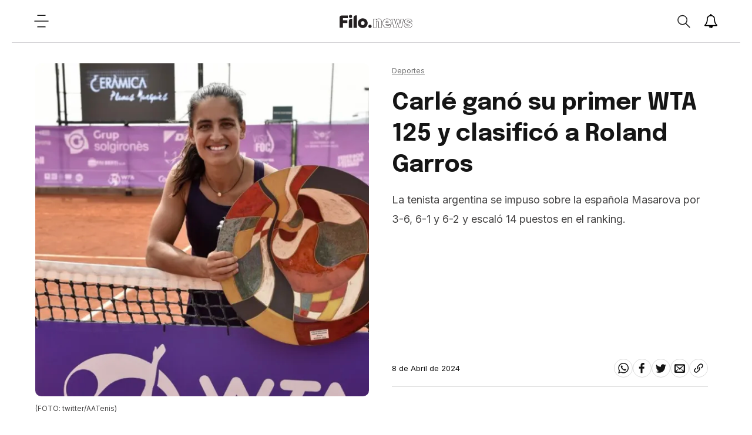

--- FILE ---
content_type: text/html; charset=utf-8
request_url: https://www.filo.news/noticia/2024/04/07/carle-gano-su-primer-wta-125-y-clasifico-a-roland-garros
body_size: 32420
content:
<!DOCTYPE html><html lang="es"><head><meta charSet="utf-8"/><meta http-equiv="X-UA-Compatible" content="IE=edge"/><meta name="viewport" content="width=device-width, initial-scale=1.0"/><title>Carlé ganó su primer WTA 125 y clasificó a Roland Garros | Filo News</title><meta name="description" content="La tenista argentina se impuso sobre la española Masarova por 3-6, 6-1 y 6-2 y escaló 14 puestos en el ranking."/><meta property="fb:pages" content="229429097479545"/><meta property="fb:app_id" content="425808681125946"/><meta property="og:title" content="Carlé ganó su primer WTA 125 y clasificó a Roland Garros"/><meta property="og:type" content="website"/><meta property="og:description" content="La tenista argentina se impuso sobre la española Masarova por 3-6, 6-1 y 6-2 y escaló 14 puestos en el ranking."/><meta property="og:url" content="https://www.filo.news/noticia/2024/04/07/carle-gano-su-primer-wta-125-y-clasifico-a-roland-garros"/><meta property="og:site_name" content="Filo News"/><meta property="og:image" content="https://assets.dev-filo.dift.io/img/2024/04/08/capturadepantalla_2024-04-07_a1866_re.png"/><meta property="og:image:alt" content="Carlé ganó su primer WTA 125 y clasificó a Roland Garros"/><meta name="twitter:card" content="summary_large_image"/><meta name="twitter:title" content="Carlé ganó su primer WTA 125 y clasificó a Roland Garros"/><meta name="twitter:image" content="https://assets.dev-filo.dift.io/img/2024/04/08/capturadepantalla_2024-04-07_a1866_re.png"/><meta name="twitter:site" content="https://twitter.com/filonewsOK"/><meta name="twitter:creator" content="Dift Collective"/><meta name="twitter:url" content="filonewsOK"/><meta name="twitter:domain" content="https://www.filo.news/"/><meta name="twitter:description" content="La tenista argentina se impuso sobre la española Masarova por 3-6, 6-1 y 6-2 y escaló 14 puestos en el ranking."/><link rel="canonical" href="https://www.filo.news/noticia/2024/04/07/carle-gano-su-primer-wta-125-y-clasifico-a-roland-garros"/><link rel="alternate" type="application/rss+xml" title="Fuente RSS para Filo News" href="https://www.filo.news/rss/rss.xml"/><meta name="mobile-web-app-capable" content="yes"/><meta name="application-name" content="Filo News"/><link rel="icon" href="/favicon.png"/><link rel="apple-touch-icon" href="/favicon.png"/><meta name="apple-mobile-web-app-capable" content="yes"/><meta name="apple-mobile-web-app-status-bar-style" content="#ffffff"/><meta name="apple-mobile-web-app-title" content="Filo News"/><meta name="msapplication-tap-highlight" content="no"/><meta name="msapplication-TileImage" content="/favicon.png"/><meta name="msapplication-TileColor" content="#ffffff"/><meta name="theme-color" content="#ffffff"/><meta name="robots" content="index, follow, max-image-preview:large"/><noscript><img height="1" width="1" style="display:none" src="https://www.facebook.com/tr?id=304167650310642&amp;ev=PageView&amp;noscript=1"/></noscript><meta name="next-head-count" content="39"/><link data-next-font="" rel="preconnect" href="/" crossorigin="anonymous"/><link rel="preload" href="/_next/static/css/3faa5affdb941864.css" as="style"/><link rel="stylesheet" href="/_next/static/css/3faa5affdb941864.css" data-n-g=""/><noscript data-n-css=""></noscript><script defer="" nomodule="" src="/_next/static/chunks/polyfills-78c92fac7aa8fdd8.js"></script><script src="/_next/static/chunks/webpack-38cee4c0e358b1a3.js" defer=""></script><script src="/_next/static/chunks/framework-2c16ac744b6cdea6.js" defer=""></script><script src="/_next/static/chunks/main-7ca77fdd03c8e7a9.js" defer=""></script><script src="/_next/static/chunks/pages/_app-c78864d2bf139deb.js" defer=""></script><script src="/_next/static/chunks/12-cb0cf551bcbc2e47.js" defer=""></script><script src="/_next/static/chunks/121-2ffb4b4cf2666096.js" defer=""></script><script src="/_next/static/chunks/675-786400278629478a.js" defer=""></script><script src="/_next/static/chunks/818-4063c4d08a38731b.js" defer=""></script><script src="/_next/static/chunks/222-29d462f946208cd3.js" defer=""></script><script src="/_next/static/chunks/789-c0aa54c89922eaa6.js" defer=""></script><script src="/_next/static/chunks/pages/%5Bsection%5D/%5B...article%5D-60d29cc8ab2f0be4.js" defer=""></script><script src="/_next/static/xPBfXsPZrZxToyFHQR2L4/_buildManifest.js" defer=""></script><script src="/_next/static/xPBfXsPZrZxToyFHQR2L4/_ssgManifest.js" defer=""></script></head><body><div id="__next"><noscript><img src="https://sb.scorecardresearch.com/p?c1=2&amp;c2=20892122&amp;cv=2.0&amp;cj=1"/></noscript><div class="layout "><div class="layout__wrapper"><a href="#main" class="skip-to-content">Ir al contenido</a><header class="header"><button class="header__hamb" aria-label="Open menu"><svg width="25" height="24" viewBox="0 0 25 24" fill="none" xmlns="http://www.w3.org/2000/svg"><path d="M6 2.13699H19" stroke-width="1.5" stroke-linecap="round" stroke-linejoin="round"></path><path d="M6 21.863H19" stroke-width="1.5" stroke-linecap="round" stroke-linejoin="round"></path><path d="M1 12H24" stroke-width="1.5" stroke-linecap="round" stroke-linejoin="round"></path></svg></button><a title="Filo.news" class="header__lg" href="/"><img src="/svg/lg.svg" alt="Logo" width="124" height="25"/></a><div class="header__actions"><div class="header__actions__search "><button class="header__actions__search__btn" aria-label="Open search"><svg width="24" height="25" viewBox="0 0 24 25" fill="none" xmlns="http://www.w3.org/2000/svg"><path fill-rule="evenodd" clip-rule="evenodd" d="M18.3736 10.1113C18.3736 12.3226 17.4196 14.313 15.8946 15.7037C14.5176 16.9592 12.6766 17.7266 10.6526 17.7266C6.38962 17.7266 2.93262 14.3169 2.93262 10.1113C2.93262 5.90574 6.38962 2.4961 10.6526 2.4961C14.9176 2.4961 18.3736 5.90574 18.3736 10.1113Z" stroke-width="1.5" stroke-linecap="round" stroke-linejoin="round"></path><path d="M15.894 15.7041L22.888 22.6032" stroke-width="1.5" stroke-linecap="round" stroke-linejoin="round"></path></svg></button><div class="header__actions__search__content"><span class="header__actions__search__content__icon"><svg width="24" height="25" viewBox="0 0 24 25" fill="none" xmlns="http://www.w3.org/2000/svg"><path fill-rule="evenodd" clip-rule="evenodd" d="M18.3736 10.1113C18.3736 12.3226 17.4196 14.313 15.8946 15.7037C14.5176 16.9592 12.6766 17.7266 10.6526 17.7266C6.38962 17.7266 2.93262 14.3169 2.93262 10.1113C2.93262 5.90574 6.38962 2.4961 10.6526 2.4961C14.9176 2.4961 18.3736 5.90574 18.3736 10.1113Z" stroke-width="1.5" stroke-linecap="round" stroke-linejoin="round"></path><path d="M15.894 15.7041L22.888 22.6032" stroke-width="1.5" stroke-linecap="round" stroke-linejoin="round"></path></svg></span><input type="text" placeholder="Buscar"/><span class="header__actions__search__content__arrow"><svg width="6" height="10" viewBox="0 0 6 10" fill="none" xmlns="http://www.w3.org/2000/svg"><path d="M1 1L5 5.06544L1.12966 9" stroke-width="1.6" stroke-linecap="round" stroke-linejoin="round"></path></svg></span></div></div><button class="header__actions__notifications" aria-label="Show notifications"><svg width="24" height="24" viewBox="0 0 28 28" xmlns="http://www.w3.org/2000/svg"><path stroke-width="0.0001" stroke-linecap="round" stroke-linejoin="round" d="M14.25 26.5c0-0.141-0.109-0.25-0.25-0.25-1.234 0-2.25-1.016-2.25-2.25 0-0.141-0.109-0.25-0.25-0.25s-0.25 0.109-0.25 0.25c0 1.516 1.234 2.75 2.75 2.75 0.141 0 0.25-0.109 0.25-0.25zM3.844 22h20.312c-2.797-3.156-4.156-7.438-4.156-13 0-2.016-1.906-5-6-5s-6 2.984-6 5c0 5.563-1.359 9.844-4.156 13zM27 22c0 1.094-0.906 2-2 2h-7c0 2.203-1.797 4-4 4s-4-1.797-4-4h-7c-1.094 0-2-0.906-2-2 2.312-1.953 5-5.453 5-13 0-3 2.484-6.281 6.625-6.891-0.078-0.187-0.125-0.391-0.125-0.609 0-0.828 0.672-1.5 1.5-1.5s1.5 0.672 1.5 1.5c0 0.219-0.047 0.422-0.125 0.609 4.141 0.609 6.625 3.891 6.625 6.891 0 7.547 2.688 11.047 5 13z"></path></svg></button><button class="header__hamb header__hamb--mobile" aria-label="Open menu"><svg width="25" height="24" viewBox="0 0 25 24" fill="none" xmlns="http://www.w3.org/2000/svg"><path d="M6 2.13699H19" stroke-width="1.5" stroke-linecap="round" stroke-linejoin="round"></path><path d="M6 21.863H19" stroke-width="1.5" stroke-linecap="round" stroke-linejoin="round"></path><path d="M1 12H24" stroke-width="1.5" stroke-linecap="round" stroke-linejoin="round"></path></svg></button></div></header><div class="subscribe-news"><div class="subscribe-news__wrapper"><div class="subscribe-news__wrapper__icon"></div><div class="subscribe-news__wrapper__content"><h3>¡No te pierdas las últimas noticias!</h3><p>Suscribite a las notificaciones y enterate de todo.</p><div class="subscribe-news__wrapper__content__links"><button class="subscribe-news__wrapper__content__links__close">No, gracias</button><button class="subscribe-news__wrapper__content__links__done">Suscribirme</button></div></div></div><div class="subscribe-news__overlay"></div></div><nav class="menu " aria-expanded="false" aria-hidden="true" aria-describedby="menu-title"><div class="menu__wrapper"><h2 class="menu__title" id="menu-title">Secciones</h2><ul class="menu__list"><a href="/actualidad"><li class="menu__list__item"><details><summary><span><svg width="6" height="10" viewBox="0 0 6 10" fill="none" xmlns="http://www.w3.org/2000/svg"><path d="M1 1L5 5.06544L1.12966 9" stroke-width="1.6" stroke-linecap="round" stroke-linejoin="round"></path></svg></span>Actualidad</summary></details></li></a><a href="/autos"><li class="menu__list__item"><details><summary><span><svg width="6" height="10" viewBox="0 0 6 10" fill="none" xmlns="http://www.w3.org/2000/svg"><path d="M1 1L5 5.06544L1.12966 9" stroke-width="1.6" stroke-linecap="round" stroke-linejoin="round"></path></svg></span>Autos</summary></details></li></a><a href="/ciencia"><li class="menu__list__item"><details><summary><span><svg width="6" height="10" viewBox="0 0 6 10" fill="none" xmlns="http://www.w3.org/2000/svg"><path d="M1 1L5 5.06544L1.12966 9" stroke-width="1.6" stroke-linecap="round" stroke-linejoin="round"></path></svg></span>Ciencia</summary></details></li></a><a href="/cine-y-series"><li class="menu__list__item"><details><summary><span><svg width="6" height="10" viewBox="0 0 6 10" fill="none" xmlns="http://www.w3.org/2000/svg"><path d="M1 1L5 5.06544L1.12966 9" stroke-width="1.6" stroke-linecap="round" stroke-linejoin="round"></path></svg></span>Cine y Series</summary></details></li></a><a href="/comida"><li class="menu__list__item"><details><summary><span><svg width="6" height="10" viewBox="0 0 6 10" fill="none" xmlns="http://www.w3.org/2000/svg"><path d="M1 1L5 5.06544L1.12966 9" stroke-width="1.6" stroke-linecap="round" stroke-linejoin="round"></path></svg></span>Comida</summary></details></li></a><a href="/deportes"><li class="menu__list__item"><details><summary><span><svg width="6" height="10" viewBox="0 0 6 10" fill="none" xmlns="http://www.w3.org/2000/svg"><path d="M1 1L5 5.06544L1.12966 9" stroke-width="1.6" stroke-linecap="round" stroke-linejoin="round"></path></svg></span>Deportes</summary></details></li></a><a href="/espect%C3%A1culos"><li class="menu__list__item"><details><summary><span><svg width="6" height="10" viewBox="0 0 6 10" fill="none" xmlns="http://www.w3.org/2000/svg"><path d="M1 1L5 5.06544L1.12966 9" stroke-width="1.6" stroke-linecap="round" stroke-linejoin="round"></path></svg></span>Espectáculos</summary></details></li></a><a href="/gaming"><li class="menu__list__item"><details><summary><span><svg width="6" height="10" viewBox="0 0 6 10" fill="none" xmlns="http://www.w3.org/2000/svg"><path d="M1 1L5 5.06544L1.12966 9" stroke-width="1.6" stroke-linecap="round" stroke-linejoin="round"></path></svg></span>Gaming</summary></details></li></a><a href="/genero"><li class="menu__list__item"><details><summary><span><svg width="6" height="10" viewBox="0 0 6 10" fill="none" xmlns="http://www.w3.org/2000/svg"><path d="M1 1L5 5.06544L1.12966 9" stroke-width="1.6" stroke-linecap="round" stroke-linejoin="round"></path></svg></span>Género</summary></details></li></a><a href="/musica"><li class="menu__list__item"><details><summary><span><svg width="6" height="10" viewBox="0 0 6 10" fill="none" xmlns="http://www.w3.org/2000/svg"><path d="M1 1L5 5.06544L1.12966 9" stroke-width="1.6" stroke-linecap="round" stroke-linejoin="round"></path></svg></span>Música</summary></details></li></a><a href="/salud"><li class="menu__list__item"><details><summary><span><svg width="6" height="10" viewBox="0 0 6 10" fill="none" xmlns="http://www.w3.org/2000/svg"><path d="M1 1L5 5.06544L1.12966 9" stroke-width="1.6" stroke-linecap="round" stroke-linejoin="round"></path></svg></span>Salud</summary></details></li></a><a href="/tecnologia"><li class="menu__list__item"><details><summary><span><svg width="6" height="10" viewBox="0 0 6 10" fill="none" xmlns="http://www.w3.org/2000/svg"><path d="M1 1L5 5.06544L1.12966 9" stroke-width="1.6" stroke-linecap="round" stroke-linejoin="round"></path></svg></span>Tecnologia</summary></details></li></a><a href="/viral"><li class="menu__list__item"><details><summary><span><svg width="6" height="10" viewBox="0 0 6 10" fill="none" xmlns="http://www.w3.org/2000/svg"><path d="M1 1L5 5.06544L1.12966 9" stroke-width="1.6" stroke-linecap="round" stroke-linejoin="round"></path></svg></span>Viral</summary></details></li></a></ul><ul class="menu__extra"><li><a href="/newsletters">Newsletter</a></li><li><a href="/staff">Sobre Filo.news</a></li><li><a href="/terminos-y-condiciones">Terminos y condiciones</a></li><li><a href="/politicas-de-privacidad">Politicas de privacidad</a></li><li><a href="mailto:ayuda@filo.news">Contacto</a></li></ul><ul class="menu__social"><li><a href="https://www.facebook.com/filonews" target="_blank"><span><svg width="24" height="24" viewBox="0 0 24 24" fill="none" xmlns="http://www.w3.org/2000/svg"><path fill-rule="evenodd" clip-rule="evenodd" d="M17.0654 8.72473H5V12.9425H16.5238L17.0654 8.72473Z"></path><path fill-rule="evenodd" clip-rule="evenodd" d="M8.60748 5.01078V23.1328H12.8253V5.82544C12.8253 4.74644 13.7006 3.87111 14.7796 3.87111H17.1167V0H13.6688C12.3414 0 11.0457 0.492556 10.101 1.42422C9.94793 1.57589 9.80637 1.73189 9.67782 1.89222C8.96715 2.769 8.60748 3.88122 8.60748 5.01078Z"></path></svg></span></a></li><li><a href="https://twitter.com/filonewsOK" target="_blank"><span><svg width="32" height="32" viewBox="0 0 32 32" fill="none" xmlns="http://www.w3.org/2000/svg"><path fill-rule="evenodd" clip-rule="evenodd" d="M32 7.075c-1.175 0.525-2.444 0.875-3.769 1.031 1.356-0.813 2.394-2.1 2.887-3.631-1.269 0.75-2.675 1.3-4.169 1.594-1.2-1.275-2.906-2.069-4.794-2.069-3.625 0-6.563 2.938-6.563 6.563 0 0.512 0.056 1.012 0.169 1.494-5.456-0.275-10.294-2.888-13.531-6.862-0.563 0.969-0.887 2.1-0.887 3.3 0 2.275 1.156 4.287 2.919 5.463-1.075-0.031-2.087-0.331-2.975-0.819 0 0.025 0 0.056 0 0.081 0 3.181 2.263 5.838 5.269 6.437-0.55 0.15-1.131 0.231-1.731 0.231-0.425 0-0.831-0.044-1.237-0.119 0.838 2.606 3.263 4.506 6.131 4.563-2.25 1.762-5.075 2.813-8.156 2.813-0.531 0-1.050-0.031-1.569-0.094 2.913 1.869 6.362 2.95 10.069 2.95 12.075 0 18.681-10.006 18.681-18.681 0-0.287-0.006-0.569-0.019-0.85 1.281-0.919 2.394-2.075 3.275-3.394z"></path></svg></span></a></li><li><a href="https://www.instagram.com/filonewsok/" target="_blank"><span><svg width="32" height="32" viewBox="0 0 32 32" fill="none" xmlns="http://www.w3.org/2000/svg"><path d="M16 2.881c4.275 0 4.781 0.019 6.462 0.094 1.563 0.069 2.406 0.331 2.969 0.55 0.744 0.288 1.281 0.638 1.837 1.194 0.563 0.563 0.906 1.094 1.2 1.838 0.219 0.563 0.481 1.412 0.55 2.969 0.075 1.688 0.094 2.194 0.094 6.463s-0.019 4.781-0.094 6.463c-0.069 1.563-0.331 2.406-0.55 2.969-0.288 0.744-0.637 1.281-1.194 1.837-0.563 0.563-1.094 0.906-1.837 1.2-0.563 0.219-1.413 0.481-2.969 0.55-1.688 0.075-2.194 0.094-6.463 0.094s-4.781-0.019-6.463-0.094c-1.563-0.069-2.406-0.331-2.969-0.55-0.744-0.288-1.281-0.637-1.838-1.194-0.563-0.563-0.906-1.094-1.2-1.837-0.219-0.563-0.481-1.413-0.55-2.969-0.075-1.688-0.094-2.194-0.094-6.463s0.019-4.781 0.094-6.463c0.069-1.563 0.331-2.406 0.55-2.969 0.288-0.744 0.638-1.281 1.194-1.838 0.563-0.563 1.094-0.906 1.838-1.2 0.563-0.219 1.412-0.481 2.969-0.55 1.681-0.075 2.188-0.094 6.463-0.094zM16 0c-4.344 0-4.887 0.019-6.594 0.094-1.7 0.075-2.869 0.35-3.881 0.744-1.056 0.412-1.95 0.956-2.837 1.85-0.894 0.888-1.438 1.781-1.85 2.831-0.394 1.019-0.669 2.181-0.744 3.881-0.075 1.713-0.094 2.256-0.094 6.6s0.019 4.887 0.094 6.594c0.075 1.7 0.35 2.869 0.744 3.881 0.413 1.056 0.956 1.95 1.85 2.837 0.887 0.887 1.781 1.438 2.831 1.844 1.019 0.394 2.181 0.669 3.881 0.744 1.706 0.075 2.25 0.094 6.594 0.094s4.888-0.019 6.594-0.094c1.7-0.075 2.869-0.35 3.881-0.744 1.050-0.406 1.944-0.956 2.831-1.844s1.438-1.781 1.844-2.831c0.394-1.019 0.669-2.181 0.744-3.881 0.075-1.706 0.094-2.25 0.094-6.594s-0.019-4.887-0.094-6.594c-0.075-1.7-0.35-2.869-0.744-3.881-0.394-1.063-0.938-1.956-1.831-2.844-0.887-0.887-1.781-1.438-2.831-1.844-1.019-0.394-2.181-0.669-3.881-0.744-1.712-0.081-2.256-0.1-6.6-0.1v0z"></path><path d="M16 7.781c-4.537 0-8.219 3.681-8.219 8.219s3.681 8.219 8.219 8.219 8.219-3.681 8.219-8.219c0-4.537-3.681-8.219-8.219-8.219zM16 21.331c-2.944 0-5.331-2.387-5.331-5.331s2.387-5.331 5.331-5.331c2.944 0 5.331 2.387 5.331 5.331s-2.387 5.331-5.331 5.331z"></path><path d="M26.462 7.456c0 1.060-0.859 1.919-1.919 1.919s-1.919-0.859-1.919-1.919c0-1.060 0.859-1.919 1.919-1.919s1.919 0.859 1.919 1.919z"></path></svg></span></a></li><li><a href="https://www.youtube.com/channel/UC9vs8KujZ2kJ2hbg01fNRVw/videos?sub_confirmation=1" target="_blank"><span><svg width="32" height="32" viewBox="0 0 32 32" fill="none" xmlns="http://www.w3.org/2000/svg"><path d="M31.681 9.6c0 0-0.313-2.206-1.275-3.175-1.219-1.275-2.581-1.281-3.206-1.356-4.475-0.325-11.194-0.325-11.194-0.325h-0.012c0 0-6.719 0-11.194 0.325-0.625 0.075-1.987 0.081-3.206 1.356-0.963 0.969-1.269 3.175-1.269 3.175s-0.319 2.588-0.319 5.181v2.425c0 2.587 0.319 5.181 0.319 5.181s0.313 2.206 1.269 3.175c1.219 1.275 2.819 1.231 3.531 1.369 2.563 0.244 10.881 0.319 10.881 0.319s6.725-0.012 11.2-0.331c0.625-0.075 1.988-0.081 3.206-1.356 0.962-0.969 1.275-3.175 1.275-3.175s0.319-2.587 0.319-5.181v-2.425c-0.006-2.588-0.325-5.181-0.325-5.181zM12.694 20.15v-8.994l8.644 4.513-8.644 4.481z"></path></svg></span></a></li></ul><div class="menu__daskmode"><button><span></span>Modo día</button></div></div></nav><main class="main" id="main"><div class="detail__progress"><span style="width:0%"></span></div><section class="detail"><div class="detail-herospace detail-herospace--nouser"><div class="detail-herospace__content"><div class="detail-herospace__top"><span><a href="/deportes"><span>Deportes</span></a> </span><h3>Carlé ganó su primer WTA 125 y clasificó a Roland Garros</h3><div><p>La tenista argentina se impuso sobre la española Masarova por 3-6, 6-1 y 6-2 y escaló 14 puestos en el ranking.</p></div></div><div class="detail-herospace__bottom"><div class="detail-herospace__bottom__link"></div><div class="detail-herospace__bottom__share"><p><time dateTime="2024-04-08T00:04:35.000Z">8 de Abril de 2024</time></p><ul><li><a href="#"><button aria-label="whatsapp" style="background-color:transparent;border:none;padding:7px;font:inherit;color:inherit;cursor:pointer;outline:none"><svg width="24" height="28" viewBox="0 0 24 28" fill="none" xmlns="http://www.w3.org/2000/svg"><path fill-rule="evenodd" clip-rule="evenodd" d="M15.391 15.219c0.266 0 2.812 1.328 2.922 1.516 0.031 0.078 0.031 0.172 0.031 0.234 0 0.391-0.125 0.828-0.266 1.188-0.359 0.875-1.813 1.437-2.703 1.437-0.75 0-2.297-0.656-2.969-0.969-2.234-1.016-3.625-2.75-4.969-4.734-0.594-0.875-1.125-1.953-1.109-3.031v-0.125c0.031-1.031 0.406-1.766 1.156-2.469 0.234-0.219 0.484-0.344 0.812-0.344 0.187 0 0.375 0.047 0.578 0.047 0.422 0 0.5 0.125 0.656 0.531 0.109 0.266 0.906 2.391 0.906 2.547 0 0.594-1.078 1.266-1.078 1.625 0 0.078 0.031 0.156 0.078 0.234 0.344 0.734 1 1.578 1.594 2.141 0.719 0.688 1.484 1.141 2.359 1.578 0.109 0.063 0.219 0.109 0.344 0.109 0.469 0 1.25-1.516 1.656-1.516zM12.219 23.5c5.406 0 9.812-4.406 9.812-9.812s-4.406-9.812-9.812-9.812-9.812 4.406-9.812 9.812c0 2.063 0.656 4.078 1.875 5.75l-1.234 3.641 3.781-1.203c1.594 1.047 3.484 1.625 5.391 1.625zM12.219 1.906c6.5 0 11.781 5.281 11.781 11.781s-5.281 11.781-11.781 11.781c-1.984 0-3.953-0.5-5.703-1.469l-6.516 2.094 2.125-6.328c-1.109-1.828-1.687-3.938-1.687-6.078 0-6.5 5.281-11.781 11.781-11.781z"></path></svg></button></a></li><li><a href="#"><button aria-label="facebook" style="background-color:transparent;border:none;padding:7px;font:inherit;color:inherit;cursor:pointer;outline:none"><svg width="24" height="24" viewBox="0 0 24 24" fill="none" xmlns="http://www.w3.org/2000/svg"><path fill-rule="evenodd" clip-rule="evenodd" d="M17.0654 8.72473H5V12.9425H16.5238L17.0654 8.72473Z"></path><path fill-rule="evenodd" clip-rule="evenodd" d="M8.60748 5.01078V23.1328H12.8253V5.82544C12.8253 4.74644 13.7006 3.87111 14.7796 3.87111H17.1167V0H13.6688C12.3414 0 11.0457 0.492556 10.101 1.42422C9.94793 1.57589 9.80637 1.73189 9.67782 1.89222C8.96715 2.769 8.60748 3.88122 8.60748 5.01078Z"></path></svg></button></a></li><li><a href="#"><button aria-label="twitter" style="background-color:transparent;border:none;padding:7px;font:inherit;color:inherit;cursor:pointer;outline:none"><svg width="32" height="32" viewBox="0 0 32 32" fill="none" xmlns="http://www.w3.org/2000/svg"><path fill-rule="evenodd" clip-rule="evenodd" d="M32 7.075c-1.175 0.525-2.444 0.875-3.769 1.031 1.356-0.813 2.394-2.1 2.887-3.631-1.269 0.75-2.675 1.3-4.169 1.594-1.2-1.275-2.906-2.069-4.794-2.069-3.625 0-6.563 2.938-6.563 6.563 0 0.512 0.056 1.012 0.169 1.494-5.456-0.275-10.294-2.888-13.531-6.862-0.563 0.969-0.887 2.1-0.887 3.3 0 2.275 1.156 4.287 2.919 5.463-1.075-0.031-2.087-0.331-2.975-0.819 0 0.025 0 0.056 0 0.081 0 3.181 2.263 5.838 5.269 6.437-0.55 0.15-1.131 0.231-1.731 0.231-0.425 0-0.831-0.044-1.237-0.119 0.838 2.606 3.263 4.506 6.131 4.563-2.25 1.762-5.075 2.813-8.156 2.813-0.531 0-1.050-0.031-1.569-0.094 2.913 1.869 6.362 2.95 10.069 2.95 12.075 0 18.681-10.006 18.681-18.681 0-0.287-0.006-0.569-0.019-0.85 1.281-0.919 2.394-2.075 3.275-3.394z"></path></svg></button></a></li><li><a href="#"><button aria-label="email" style="background-color:transparent;border:none;padding:7px;font:inherit;color:inherit;cursor:pointer;outline:none"><svg width="32" height="32" viewBox="0 0 32 32" fill="none" xmlns="http://www.w3.org/2000/svg"><path fill-rule="evenodd" clip-rule="evenodd" d="M29 4h-26c-1.65 0-3 1.35-3 3v20c0 1.65 1.35 3 3 3h26c1.65 0 3-1.35 3-3v-20c0-1.65-1.35-3-3-3zM12.461 17.199l-8.461 6.59v-15.676l8.461 9.086zM5.512 8h20.976l-10.488 7.875-10.488-7.875zM12.79 17.553l3.21 3.447 3.21-3.447 6.58 8.447h-19.579l6.58-8.447zM19.539 17.199l8.461-9.086v15.676l-8.461-6.59z"></path></svg></button></a></li><li><a href="/" target="_blank" rel="noreferrer noopener" aria-label="Share link"><svg width="32" height="32" viewBox="0 0 32 32" fill="none" xmlns="http://www.w3.org/2000/svg"><path fill-rule="evenodd" clip-rule="evenodd" d="M13.757 19.868c-0.416 0-0.832-0.159-1.149-0.476-2.973-2.973-2.973-7.81 0-10.783l6-6c1.44-1.44 3.355-2.233 5.392-2.233s3.951 0.793 5.392 2.233c2.973 2.973 2.973 7.81 0 10.783l-2.743 2.743c-0.635 0.635-1.663 0.635-2.298 0s-0.635-1.663 0-2.298l2.743-2.743c1.706-1.706 1.706-4.481 0-6.187-0.826-0.826-1.925-1.281-3.094-1.281s-2.267 0.455-3.094 1.281l-6 6c-1.706 1.706-1.706 4.481 0 6.187 0.635 0.635 0.635 1.663 0 2.298-0.317 0.317-0.733 0.476-1.149 0.476z"></path><path fill-rule="evenodd" clip-rule="evenodd" d="M8 31.625c-2.037 0-3.952-0.793-5.392-2.233-2.973-2.973-2.973-7.81 0-10.783l2.743-2.743c0.635-0.635 1.664-0.635 2.298 0s0.635 1.663 0 2.298l-2.743 2.743c-1.706 1.706-1.706 4.481 0 6.187 0.826 0.826 1.925 1.281 3.094 1.281s2.267-0.455 3.094-1.281l6-6c1.706-1.706 1.706-4.481 0-6.187-0.635-0.635-0.635-1.663 0-2.298s1.663-0.635 2.298 0c2.973 2.973 2.973 7.81 0 10.783l-6 6c-1.44 1.44-3.355 2.233-5.392 2.233z"></path></svg></a></li></ul></div></div></div><div class="detail-herospace__image"><figure><img height="600" width="600" sizes="(min-width: 800px) 50vw, 50vw" loading="eager" fetchpriority="high" decoding="async" src="https://assets.dev-filo.dift.io/img/2024/04/08/capturadepantalla_2024-04-07_a1866_sq.png" alt="Carlé ganó su primer WTA 125 y clasificó a Roland Garros"/><figcaption> (FOTO: twitter/AATenis)</figcaption></figure></div></div><div class="detail-content__banner"><div id="div-gpt-ad-1679005409953-0" class="gpt-bottom"></div></div><div class="detail-content"><div class="detail-content__body"><html><head></head><body><p>En la final del <strong>WTA 125</strong> de <strong>La Bisbal D'Empordá</strong>, la tenista argentina <strong>Lourdes Carlé</strong> se impuso por 3-6, 6-1 y 6-2 ante la local Rebeka Masarova y <strong>conquistó su primer título</strong> de la categoría, lo que le permitió <strong>clasificar al Roland Garros</strong> y <strong>avanzar 14 puestos en el ranking</strong> para ocupar la posición número 84.</p><p>En solo una hora y 57 minutos de juego, la tenista oriunda de Daireaux venció a su rival española con una remontada incluida que cerró una semana perfecta. A partir del triunfo, Carlé consiguió <strong>la oportunidad de participar en su primer Roland Garros</strong>, que se desarrollará el próximo mes, junto a la otra representante argentina Nadia Podoroska.</p><p>Desde el principio del certamen, Carlé supo superar los obstáculos que aparecieron en su camino, y así se despachó contra la checa Sara Bejlek (131ª), la andorrana Victoria Jiménez Kasintseva (379ª), la rusa Oksana Selekhmeteva (840ª) y la húngara Dalma Galfi (148ª) con grandes victorias.</p><figure class="media"><div class="detail-content__iframe"><blockquote class="instagram-media" data-instgrm-captioned data-instgrm-permalink="https://www.instagram.com/reel/C5dYDe7NolX/?igsh=MWJoNG1yMDdhbHp5OQ==" data-instgrm-version="14" style=" background:#FFF; border:0; border-radius:3px; box-shadow:0 0 1px 0 rgba(0,0,0,0.5),0 1px 10px 0 rgba(0,0,0,0.15); margin: 1px; max-width:540px; min-width:326px; padding:0; width:99.375%; width:-webkit-calc(100% - 2px); width:calc(100% - 2px);"><div style="padding:16px;"> <a href="https://www.instagram.com/reel/C5dYDe7NolX/?igsh=MWJoNG1yMDdhbHp5OQ==" style=" background:#FFFFFF; line-height:0; padding:0 0; text-align:center; text-decoration:none; width:100%;" target="_blank"> <div style=" display: flex; flex-direction: row; align-items: center;"> <div style="background-color: #F4F4F4; border-radius: 50%; flex-grow: 0; height: 40px; margin-right: 14px; width: 40px;"></div> <div style="display: flex; flex-direction: column; flex-grow: 1; justify-content: center;"> <div style=" background-color: #F4F4F4; border-radius: 4px; flex-grow: 0; height: 14px; margin-bottom: 6px; width: 100px;"></div> <div style=" background-color: #F4F4F4; border-radius: 4px; flex-grow: 0; height: 14px; width: 60px;"></div></div></div><div style="padding: 19% 0;"></div> <div style="display:block; height:50px; margin:0 auto 12px; width:50px;"><svg width="50px" height="50px" viewBox="0 0 60 60" version="1.1" xmlns="https://www.w3.org/2000/svg" xmlns:xlink="https://www.w3.org/1999/xlink"><g stroke="none" stroke-width="1" fill="none" fill-rule="evenodd"><g transform="translate(-511.000000, -20.000000)" fill="#000000"><g><path d="M556.869,30.41 C554.814,30.41 553.148,32.076 553.148,34.131 C553.148,36.186 554.814,37.852 556.869,37.852 C558.924,37.852 560.59,36.186 560.59,34.131 C560.59,32.076 558.924,30.41 556.869,30.41 M541,60.657 C535.114,60.657 530.342,55.887 530.342,50 C530.342,44.114 535.114,39.342 541,39.342 C546.887,39.342 551.658,44.114 551.658,50 C551.658,55.887 546.887,60.657 541,60.657 M541,33.886 C532.1,33.886 524.886,41.1 524.886,50 C524.886,58.899 532.1,66.113 541,66.113 C549.9,66.113 557.115,58.899 557.115,50 C557.115,41.1 549.9,33.886 541,33.886 M565.378,62.101 C565.244,65.022 564.756,66.606 564.346,67.663 C563.803,69.06 563.154,70.057 562.106,71.106 C561.058,72.155 560.06,72.803 558.662,73.347 C557.607,73.757 556.021,74.244 553.102,74.378 C549.944,74.521 548.997,74.552 541,74.552 C533.003,74.552 532.056,74.521 528.898,74.378 C525.979,74.244 524.393,73.757 523.338,73.347 C521.94,72.803 520.942,72.155 519.894,71.106 C518.846,70.057 518.197,69.06 517.654,67.663 C517.244,66.606 516.755,65.022 516.623,62.101 C516.479,58.943 516.448,57.996 516.448,50 C516.448,42.003 516.479,41.056 516.623,37.899 C516.755,34.978 517.244,33.391 517.654,32.338 C518.197,30.938 518.846,29.942 519.894,28.894 C520.942,27.846 521.94,27.196 523.338,26.654 C524.393,26.244 525.979,25.756 528.898,25.623 C532.057,25.479 533.004,25.448 541,25.448 C548.997,25.448 549.943,25.479 553.102,25.623 C556.021,25.756 557.607,26.244 558.662,26.654 C560.06,27.196 561.058,27.846 562.106,28.894 C563.154,29.942 563.803,30.938 564.346,32.338 C564.756,33.391 565.244,34.978 565.378,37.899 C565.522,41.056 565.552,42.003 565.552,50 C565.552,57.996 565.522,58.943 565.378,62.101 M570.82,37.631 C570.674,34.438 570.167,32.258 569.425,30.349 C568.659,28.377 567.633,26.702 565.965,25.035 C564.297,23.368 562.623,22.342 560.652,21.575 C558.743,20.834 556.562,20.326 553.369,20.18 C550.169,20.033 549.148,20 541,20 C532.853,20 531.831,20.033 528.631,20.18 C525.438,20.326 523.257,20.834 521.349,21.575 C519.376,22.342 517.703,23.368 516.035,25.035 C514.368,26.702 513.342,28.377 512.574,30.349 C511.834,32.258 511.326,34.438 511.181,37.631 C511.035,40.831 511,41.851 511,50 C511,58.147 511.035,59.17 511.181,62.369 C511.326,65.562 511.834,67.743 512.574,69.651 C513.342,71.625 514.368,73.296 516.035,74.965 C517.703,76.634 519.376,77.658 521.349,78.425 C523.257,79.167 525.438,79.673 528.631,79.82 C531.831,79.965 532.853,80.001 541,80.001 C549.148,80.001 550.169,79.965 553.369,79.82 C556.562,79.673 558.743,79.167 560.652,78.425 C562.623,77.658 564.297,76.634 565.965,74.965 C567.633,73.296 568.659,71.625 569.425,69.651 C570.167,67.743 570.674,65.562 570.82,62.369 C570.966,59.17 571,58.147 571,50 C571,41.851 570.966,40.831 570.82,37.631"></path></g></g></g></svg></div><div style="padding-top: 8px;"> <div style=" color:#3897f0; font-family:Arial,sans-serif; font-size:14px; font-style:normal; font-weight:550; line-height:18px;">Ver esta publicación en Instagram</div></div><div style="padding: 12.5% 0;"></div> <div style="display: flex; flex-direction: row; margin-bottom: 14px; align-items: center;"><div> <div style="background-color: #F4F4F4; border-radius: 50%; height: 12.5px; width: 12.5px; transform: translateX(0px) translateY(7px);"></div> <div style="background-color: #F4F4F4; height: 12.5px; transform: rotate(-45deg) translateX(3px) translateY(1px); width: 12.5px; flex-grow: 0; margin-right: 14px; margin-left: 2px;"></div> <div style="background-color: #F4F4F4; border-radius: 50%; height: 12.5px; width: 12.5px; transform: translateX(9px) translateY(-18px);"></div></div><div style="margin-left: 8px;"> <div style=" background-color: #F4F4F4; border-radius: 50%; flex-grow: 0; height: 20px; width: 20px;"></div> <div style=" width: 0; height: 0; border-top: 2px solid transparent; border-left: 6px solid #f4f4f4; border-bottom: 2px solid transparent; transform: translateX(16px) translateY(-4px) rotate(30deg)"></div></div><div style="margin-left: auto;"> <div style=" width: 0px; border-top: 8px solid #F4F4F4; border-right: 8px solid transparent; transform: translateY(16px);"></div> <div style=" background-color: #F4F4F4; flex-grow: 0; height: 12px; width: 16px; transform: translateY(-4px);"></div> <div style=" width: 0; height: 0; border-top: 8px solid #F4F4F4; border-left: 8px solid transparent; transform: translateY(-4px) translateX(8px);"></div></div></div> <div style="display: flex; flex-direction: column; flex-grow: 1; justify-content: center; margin-bottom: 24px;"> <div style=" background-color: #F4F4F4; border-radius: 4px; flex-grow: 0; height: 14px; margin-bottom: 6px; width: 224px;"></div> <div style=" background-color: #F4F4F4; border-radius: 4px; flex-grow: 0; height: 14px; width: 144px;"></div></div></a><p style=" color:#c9c8cd; font-family:Arial,sans-serif; font-size:14px; line-height:17px; margin-bottom:0; margin-top:8px; overflow:hidden; padding:8px 0 7px; text-align:center; text-overflow:ellipsis; white-space:nowrap;"><a href="https://www.instagram.com/reel/C5dYDe7NolX/?igsh=MWJoNG1yMDdhbHp5OQ==" style=" color:#c9c8cd; font-family:Arial,sans-serif; font-size:14px; font-style:normal; font-weight:normal; line-height:17px; text-decoration:none;" target="_blank"></a></p></div></blockquote></div></figure><p>La hazaña en La Bisbal D'Empordá marcará un gran cambio en la carrera de la tenista argentina, que la próxima semana representará, junto a Julia Riera, Martina Capurro Taborda, Julieta Estable y Luisina Giovannini, al equipo argentino participante en la Billie Jean King en la Zona Americana I, que enfrentará a Chile, Colombia, Ecuador, Perú y Venezuela. En una modalidad de todos contra todos, los mejores dos equipos clasificarán a los playoffs de noviembre.</p><p>La tenista oriunda de Daireaux, que ingresó a la final este domingo ocupando el puesto 98 de la clasificación global de WTA, logró un importante triunfo que<strong> la llevará a la posición 84</strong> en la próxima actualización del ranking.</p></div><div class="detail-content__end"><ul class="detail-content__end__tags"></ul><ul class="detail-content__end__social"><li><a><button aria-label="whatsapp" style="background-color:transparent;border:none;padding:0;font:inherit;color:inherit;cursor:pointer;outline:none"><svg width="24" height="28" viewBox="0 0 24 28" fill="none" xmlns="http://www.w3.org/2000/svg"><path fill-rule="evenodd" clip-rule="evenodd" d="M15.391 15.219c0.266 0 2.812 1.328 2.922 1.516 0.031 0.078 0.031 0.172 0.031 0.234 0 0.391-0.125 0.828-0.266 1.188-0.359 0.875-1.813 1.437-2.703 1.437-0.75 0-2.297-0.656-2.969-0.969-2.234-1.016-3.625-2.75-4.969-4.734-0.594-0.875-1.125-1.953-1.109-3.031v-0.125c0.031-1.031 0.406-1.766 1.156-2.469 0.234-0.219 0.484-0.344 0.812-0.344 0.187 0 0.375 0.047 0.578 0.047 0.422 0 0.5 0.125 0.656 0.531 0.109 0.266 0.906 2.391 0.906 2.547 0 0.594-1.078 1.266-1.078 1.625 0 0.078 0.031 0.156 0.078 0.234 0.344 0.734 1 1.578 1.594 2.141 0.719 0.688 1.484 1.141 2.359 1.578 0.109 0.063 0.219 0.109 0.344 0.109 0.469 0 1.25-1.516 1.656-1.516zM12.219 23.5c5.406 0 9.812-4.406 9.812-9.812s-4.406-9.812-9.812-9.812-9.812 4.406-9.812 9.812c0 2.063 0.656 4.078 1.875 5.75l-1.234 3.641 3.781-1.203c1.594 1.047 3.484 1.625 5.391 1.625zM12.219 1.906c6.5 0 11.781 5.281 11.781 11.781s-5.281 11.781-11.781 11.781c-1.984 0-3.953-0.5-5.703-1.469l-6.516 2.094 2.125-6.328c-1.109-1.828-1.687-3.938-1.687-6.078 0-6.5 5.281-11.781 11.781-11.781z"></path></svg></button></a></li><li><a><button aria-label="facebook" style="background-color:transparent;border:none;padding:0;font:inherit;color:inherit;cursor:pointer;outline:none"><svg width="24" height="24" viewBox="0 0 24 24" fill="none" xmlns="http://www.w3.org/2000/svg"><path fill-rule="evenodd" clip-rule="evenodd" d="M17.0654 8.72473H5V12.9425H16.5238L17.0654 8.72473Z"></path><path fill-rule="evenodd" clip-rule="evenodd" d="M8.60748 5.01078V23.1328H12.8253V5.82544C12.8253 4.74644 13.7006 3.87111 14.7796 3.87111H17.1167V0H13.6688C12.3414 0 11.0457 0.492556 10.101 1.42422C9.94793 1.57589 9.80637 1.73189 9.67782 1.89222C8.96715 2.769 8.60748 3.88122 8.60748 5.01078Z"></path></svg></button></a></li><li><a><button aria-label="twitter" style="background-color:transparent;border:none;padding:0;font:inherit;color:inherit;cursor:pointer;outline:none"><svg width="32" height="32" viewBox="0 0 32 32" fill="none" xmlns="http://www.w3.org/2000/svg"><path fill-rule="evenodd" clip-rule="evenodd" d="M32 7.075c-1.175 0.525-2.444 0.875-3.769 1.031 1.356-0.813 2.394-2.1 2.887-3.631-1.269 0.75-2.675 1.3-4.169 1.594-1.2-1.275-2.906-2.069-4.794-2.069-3.625 0-6.563 2.938-6.563 6.563 0 0.512 0.056 1.012 0.169 1.494-5.456-0.275-10.294-2.888-13.531-6.862-0.563 0.969-0.887 2.1-0.887 3.3 0 2.275 1.156 4.287 2.919 5.463-1.075-0.031-2.087-0.331-2.975-0.819 0 0.025 0 0.056 0 0.081 0 3.181 2.263 5.838 5.269 6.437-0.55 0.15-1.131 0.231-1.731 0.231-0.425 0-0.831-0.044-1.237-0.119 0.838 2.606 3.263 4.506 6.131 4.563-2.25 1.762-5.075 2.813-8.156 2.813-0.531 0-1.050-0.031-1.569-0.094 2.913 1.869 6.362 2.95 10.069 2.95 12.075 0 18.681-10.006 18.681-18.681 0-0.287-0.006-0.569-0.019-0.85 1.281-0.919 2.394-2.075 3.275-3.394z"></path></svg></button></a></li><li><a><button aria-label="email" style="background-color:transparent;border:none;padding:0;font:inherit;color:inherit;cursor:pointer;outline:none"><svg width="32" height="32" viewBox="0 0 32 32" fill="none" xmlns="http://www.w3.org/2000/svg"><path fill-rule="evenodd" clip-rule="evenodd" d="M29 4h-26c-1.65 0-3 1.35-3 3v20c0 1.65 1.35 3 3 3h26c1.65 0 3-1.35 3-3v-20c0-1.65-1.35-3-3-3zM12.461 17.199l-8.461 6.59v-15.676l8.461 9.086zM5.512 8h20.976l-10.488 7.875-10.488-7.875zM12.79 17.553l3.21 3.447 3.21-3.447 6.58 8.447h-19.579l6.58-8.447zM19.539 17.199l8.461-9.086v15.676l-8.461-6.59z"></path></svg></button></a></li><li><a href="#" target="_blank" rel="noreferrer noopener" data-share="simple_copy" data-url="https://www.filo.news/noticia/2024/04/07/carle-gano-su-primer-wta-125-y-clasifico-a-roland-garros" aria-label="Share link"><svg width="32" height="32" viewBox="0 0 32 32" fill="none" xmlns="http://www.w3.org/2000/svg"><path fill-rule="evenodd" clip-rule="evenodd" d="M13.757 19.868c-0.416 0-0.832-0.159-1.149-0.476-2.973-2.973-2.973-7.81 0-10.783l6-6c1.44-1.44 3.355-2.233 5.392-2.233s3.951 0.793 5.392 2.233c2.973 2.973 2.973 7.81 0 10.783l-2.743 2.743c-0.635 0.635-1.663 0.635-2.298 0s-0.635-1.663 0-2.298l2.743-2.743c1.706-1.706 1.706-4.481 0-6.187-0.826-0.826-1.925-1.281-3.094-1.281s-2.267 0.455-3.094 1.281l-6 6c-1.706 1.706-1.706 4.481 0 6.187 0.635 0.635 0.635 1.663 0 2.298-0.317 0.317-0.733 0.476-1.149 0.476z"></path><path fill-rule="evenodd" clip-rule="evenodd" d="M8 31.625c-2.037 0-3.952-0.793-5.392-2.233-2.973-2.973-2.973-7.81 0-10.783l2.743-2.743c0.635-0.635 1.664-0.635 2.298 0s0.635 1.663 0 2.298l-2.743 2.743c-1.706 1.706-1.706 4.481 0 6.187 0.826 0.826 1.925 1.281 3.094 1.281s2.267-0.455 3.094-1.281l6-6c1.706-1.706 1.706-4.481 0-6.187-0.635-0.635-0.635-1.663 0-2.298s1.663-0.635 2.298 0c2.973 2.973 2.973 7.81 0 10.783l-6 6c-1.44 1.44-3.355 2.233-5.392 2.233z"></path></svg></a></li></ul></div><div class="detail-content__link-list"><ul><li><div class="detail-content__link"><a class="detail-content__link__content" href="/noticia/2026/01/28/australian-open-novak-djokovic-avanzo-cuando-estaba-entre-las-cuerdas-y-horacio-zeballos-esta-en-otra-semifinal"><div class="detail-content__link__data"><h4>Australian Open: Djokovic avanzó cuando estaba entre las cuerdas y Zeballos está en otra semi</h4><small><time> <!-- -->Hace 2 horas</time></small></div><div class="detail-content__link__image"><img src640="https://assets.dev-filo.dift.io/img/2026/01/28/novakdjokovicvs._lorenzo_musetti_en_los_cuartos_de_final_del_australian_open_2026_(reuters)6664_sq.jpg" src1024="https://assets.dev-filo.dift.io/img/2026/01/28/novakdjokovicvs._lorenzo_musetti_en_los_cuartos_de_final_del_australian_open_2026_(reuters)6664_sq.jpg" alt="Australian Open: Djokovic avanzó cuando estaba entre las cuerdas y Zeballos está en otra semi" loading="lazy" width="100" height="100" decoding="async" data-nimg="1" style="color:transparent;width:100%;height:auto" sizes="100vw" srcSet="https://assets.dev-filo.dift.io/img/2026/01/28/novakdjokovicvs._lorenzo_musetti_en_los_cuartos_de_final_del_australian_open_2026_(reuters)6664_sq.jpg?w=640&amp;q=75 640w, https://assets.dev-filo.dift.io/img/2026/01/28/novakdjokovicvs._lorenzo_musetti_en_los_cuartos_de_final_del_australian_open_2026_(reuters)6664_sq.jpg?w=1024&amp;q=75 1024w" src="https://assets.dev-filo.dift.io/img/2026/01/28/novakdjokovicvs._lorenzo_musetti_en_los_cuartos_de_final_del_australian_open_2026_(reuters)6664_sq.jpg?w=1024&amp;q=75"/></div></a></div></li><li><div class="detail-content__link"><a class="detail-content__link__content" href="/noticia/2026/01/28/de-river-a-italia-annika-paz-la-jugadora-que-hizo-historia-en-la-seleccion-argentina-y-fue-fichada-por-inter"><div class="detail-content__link__data"><h4>Annika Paz, la jugadora que hizo historia en la Selección y fue fichada por Inter</h4><small><time> <!-- -->Hace 4 horas</time></small></div><div class="detail-content__link__image"><img src640="https://assets.dev-filo.dift.io/img/2026/01/28/annikapaz9355_sq.jpg" src1024="https://assets.dev-filo.dift.io/img/2026/01/28/annikapaz9355_sq.jpg" alt="Annika Paz, la jugadora que hizo historia en la Selección y fue fichada por Inter" loading="lazy" width="100" height="100" decoding="async" data-nimg="1" style="color:transparent;width:100%;height:auto" sizes="100vw" srcSet="https://assets.dev-filo.dift.io/img/2026/01/28/annikapaz9355_sq.jpg?w=640&amp;q=75 640w, https://assets.dev-filo.dift.io/img/2026/01/28/annikapaz9355_sq.jpg?w=1024&amp;q=75 1024w" src="https://assets.dev-filo.dift.io/img/2026/01/28/annikapaz9355_sq.jpg?w=1024&amp;q=75"/></div></a></div></li><li><div class="detail-content__link"><a class="detail-content__link__content" href="/noticia/2026/01/27/river-anuncio-una-nuevas-obras-en-el-monumental-sera-uno-de-los-mas-importantes-del-mundo"><div class="detail-content__link__data"><h4>River anunció una obras en el Monumental: &quot;Será uno de los más importantes del mundo”</h4><small><time> <!-- -->Hace 18 horas</time></small></div><div class="detail-content__link__image"><img src640="https://assets.dev-filo.dift.io/img/2026/01/27/filo2-_2026-01-27t190829.6701841.png" src1024="https://assets.dev-filo.dift.io/img/2026/01/27/filo2-_2026-01-27t190829.6701841.png" alt="River anunció una obras en el Monumental: &quot;Será uno de los más importantes del mundo”" loading="lazy" width="100" height="100" decoding="async" data-nimg="1" style="color:transparent;width:100%;height:auto" sizes="100vw" srcSet="https://assets.dev-filo.dift.io/img/2026/01/27/filo2-_2026-01-27t190829.6701841.png?w=640&amp;q=75 640w, https://assets.dev-filo.dift.io/img/2026/01/27/filo2-_2026-01-27t190829.6701841.png?w=1024&amp;q=75 1024w" src="https://assets.dev-filo.dift.io/img/2026/01/27/filo2-_2026-01-27t190829.6701841.png?w=1024&amp;q=75"/></div></a></div></li></ul></div></div><div class="detail-content__extra__articles"><div class="detail-content__banner"><div id="div-gpt-ad-1679016333604-0" class="gpt-top"></div></div><section class="last-news "><h2 class="last-news__title">Ultimas Noticias</h2><ul class="last-news__list"><li><a href="/noticia/2026/01/28/juicio-por-ypf-el-gobierno-solicito-suspender-la-busqueda-de-activos-embargables"><article class="article"><div class="article__image"><img src640="https://assets.dev-filo.dift.io/img/2026/01/28/filo2-_2026-01-28t115754.2526730.png" src1024="https://assets.dev-filo.dift.io/img/2026/01/28/filo2-_2026-01-28t115754.2526730.png" alt="Juicio por YPF: el Gobierno solicitó suspender la búsqueda de activos embargables" loading="lazy" width="100" height="100" decoding="async" data-nimg="1" style="color:transparent;width:100%;height:auto" sizes="100vw" srcSet="https://assets.dev-filo.dift.io/img/2026/01/28/filo2-_2026-01-28t115754.2526730.png?w=640&amp;q=75 640w, https://assets.dev-filo.dift.io/img/2026/01/28/filo2-_2026-01-28t115754.2526730.png?w=1024&amp;q=75 1024w" src="https://assets.dev-filo.dift.io/img/2026/01/28/filo2-_2026-01-28t115754.2526730.png?w=1024&amp;q=75"/></div><h3 class="article__title">Juicio por YPF: el Gobierno solicitó suspender la búsqueda de activos embargables</h3><div class="article__content"><div><p>La presentación fue realizada ante el Juzgado del Segundo Distrito de Nueva York y apunta también a dejar sin efecto una moción de desacato impulsada por los demandantes.</p></div></div><div class="article__extra"><span class="article__extra__read">Leer más (<!-- -->3 min<!-- -->) <svg width="6" height="10" viewBox="0 0 6 10" fill="none" xmlns="http://www.w3.org/2000/svg"><path d="M1 1L5 5.06544L1.12966 9" stroke-width="1.6" stroke-linecap="round" stroke-linejoin="round"></path></svg></span><p class="article__extra__text"><span>Actualidad</span> - <time class="capitalize">Hace 2 horas<!-- --> </time></p></div></article></a></li><li><a href="/noticia/2026/01/28/en-medio-de-la-pelea-con-techint-milei-cargo-contra-los-empresarios-que-hacen-negocios-turbios-con-el-estado"><article class="article"><div class="article__image"><img src640="https://assets.dev-filo.dift.io/img/2026/01/28/noname9834_sq.png" src1024="https://assets.dev-filo.dift.io/img/2026/01/28/noname9834_sq.png" alt="En medio de la pelea con Techint, Milei cargó contra los empresarios que &quot;hacen negocios turbios con el Estado&quot;" loading="lazy" width="100" height="100" decoding="async" data-nimg="1" style="color:transparent;width:100%;height:auto" sizes="100vw" srcSet="https://assets.dev-filo.dift.io/img/2026/01/28/noname9834_sq.png?w=640&amp;q=75 640w, https://assets.dev-filo.dift.io/img/2026/01/28/noname9834_sq.png?w=1024&amp;q=75 1024w" src="https://assets.dev-filo.dift.io/img/2026/01/28/noname9834_sq.png?w=1024&amp;q=75"/></div><h3 class="article__title">En medio de la pelea con Techint, Milei cargó contra los empresarios que &quot;hacen negocios turbios con el Estado&quot;</h3><div class="article__content"><div><p>El presidente encabezó el cierre de La Derecha Fest con renovadas críticas al sector empresarial en medio de la disputa con Paolo Rocca.</p></div></div><div class="article__extra"><span class="article__extra__read">Leer más (<!-- -->5 min<!-- -->) <svg width="6" height="10" viewBox="0 0 6 10" fill="none" xmlns="http://www.w3.org/2000/svg"><path d="M1 1L5 5.06544L1.12966 9" stroke-width="1.6" stroke-linecap="round" stroke-linejoin="round"></path></svg></span><p class="article__extra__text"><span>Actualidad</span> - <time class="capitalize">Hace 5 horas<!-- --> </time></p></div></article></a></li><li><a href="/noticia/2026/01/27/el-gobierno-enfrenta-vencimientos-por-usd9-4-billones-en-pesos-y-dolares"><article class="article"><div class="article__image"><img src640="https://assets.dev-filo.dift.io/img/2026/01/27/filo2-_2026-01-27t204340.5676063.png" src1024="https://assets.dev-filo.dift.io/img/2026/01/27/filo2-_2026-01-27t204340.5676063.png" alt="El Gobierno sale a licitar deuda para cubrir los vencimientos de enero" loading="lazy" width="100" height="100" decoding="async" data-nimg="1" style="color:transparent;width:100%;height:auto" sizes="100vw" srcSet="https://assets.dev-filo.dift.io/img/2026/01/27/filo2-_2026-01-27t204340.5676063.png?w=640&amp;q=75 640w, https://assets.dev-filo.dift.io/img/2026/01/27/filo2-_2026-01-27t204340.5676063.png?w=1024&amp;q=75 1024w" src="https://assets.dev-filo.dift.io/img/2026/01/27/filo2-_2026-01-27t204340.5676063.png?w=1024&amp;q=75"/></div><h3 class="article__title">El Gobierno sale a licitar deuda para cubrir los vencimientos de enero</h3><div class="article__content"><div><p>La Secretaría de Finanzas realizará este miércoles la segunda licitación del año, con letras y bonos en pesos y un instrumento atado al dólar.</p></div></div><div class="article__extra"><span class="article__extra__read">Leer más (<!-- -->1 min<!-- -->) <svg width="6" height="10" viewBox="0 0 6 10" fill="none" xmlns="http://www.w3.org/2000/svg"><path d="M1 1L5 5.06544L1.12966 9" stroke-width="1.6" stroke-linecap="round" stroke-linejoin="round"></path></svg></span><p class="article__extra__text"><span>Actualidad</span> - <time class="capitalize">Hace 17 horas<!-- --> </time></p></div></article></a></li><li><a href="/noticia/2026/01/27/sindicatos-estatales-convocan-a-un-paro-el-dia-que-se-tratara-la-reforma-laboral"><article class="article"><div class="article__image"><img src640="https://assets.dev-filo.dift.io/img/2026/01/27/ate9113_sq.jpg" src1024="https://assets.dev-filo.dift.io/img/2026/01/27/ate9113_sq.jpg" alt="Sindicatos estatales convocan a un paro el día que se tratará la reforma laboral" loading="lazy" width="100" height="100" decoding="async" data-nimg="1" style="color:transparent;width:100%;height:auto" sizes="100vw" srcSet="https://assets.dev-filo.dift.io/img/2026/01/27/ate9113_sq.jpg?w=640&amp;q=75 640w, https://assets.dev-filo.dift.io/img/2026/01/27/ate9113_sq.jpg?w=1024&amp;q=75 1024w" src="https://assets.dev-filo.dift.io/img/2026/01/27/ate9113_sq.jpg?w=1024&amp;q=75"/></div><h3 class="article__title">Sindicatos estatales convocan a un paro el día que se tratará la reforma laboral</h3><div class="article__content"><div><p>ATE anunció un paro general con movilización para el mismo día en que la Cámara de Senadores retome el proyecto impulsado por el Gobierno nacional.</p></div></div><div class="article__extra"><span class="article__extra__read">Leer más (<!-- -->2 min<!-- -->) <svg width="6" height="10" viewBox="0 0 6 10" fill="none" xmlns="http://www.w3.org/2000/svg"><path d="M1 1L5 5.06544L1.12966 9" stroke-width="1.6" stroke-linecap="round" stroke-linejoin="round"></path></svg></span><p class="article__extra__text"><span>Actualidad</span> - <time class="capitalize">Hace 17 horas<!-- --> </time></p></div></article></a></li><li><a href="/noticia/2026/01/27/el-gobierno-celebro-la-caida-del-riesgo-pais-el-resultado-de-haber-hecho-lo-que-habia-que-hacer"><article class="article"><div class="article__image"><img src640="https://assets.dev-filo.dift.io/img/2026/01/27/filo2-_2026-01-27t183022.6861243.png" src1024="https://assets.dev-filo.dift.io/img/2026/01/27/filo2-_2026-01-27t183022.6861243.png" alt="El Gobierno celebró la caída del riesgo país" loading="lazy" width="100" height="100" decoding="async" data-nimg="1" style="color:transparent;width:100%;height:auto" sizes="100vw" srcSet="https://assets.dev-filo.dift.io/img/2026/01/27/filo2-_2026-01-27t183022.6861243.png?w=640&amp;q=75 640w, https://assets.dev-filo.dift.io/img/2026/01/27/filo2-_2026-01-27t183022.6861243.png?w=1024&amp;q=75 1024w" src="https://assets.dev-filo.dift.io/img/2026/01/27/filo2-_2026-01-27t183022.6861243.png?w=1024&amp;q=75"/></div><h3 class="article__title">El Gobierno celebró la caída del riesgo país</h3><div class="article__content"><div><p>El jefe de Gabinete vinculó la baja del indicador del JP Morgan con el rumbo económico y publicó una comparación con los niveles de 2022.</p></div></div><div class="article__extra"><span class="article__extra__read">Leer más (<!-- -->1 min<!-- -->) <svg width="6" height="10" viewBox="0 0 6 10" fill="none" xmlns="http://www.w3.org/2000/svg"><path d="M1 1L5 5.06544L1.12966 9" stroke-width="1.6" stroke-linecap="round" stroke-linejoin="round"></path></svg></span><p class="article__extra__text"><span>Actualidad</span> - <time class="capitalize">Hace 19 horas<!-- --> </time></p></div></article></a></li><li><a href="/noticia/2026/01/27/mexico-extradito-a-estados-unidos-a-un-argentino-acusado-de-narcotrafico"><article class="article"><div class="article__image"><img src640="https://assets.dev-filo.dift.io/img/2026/01/27/filo2-_2026-01-27t181439.7066855.png" src1024="https://assets.dev-filo.dift.io/img/2026/01/27/filo2-_2026-01-27t181439.7066855.png" alt="México extraditó a Estados Unidos a un argentino acusado de narcotráfico" loading="lazy" width="100" height="100" decoding="async" data-nimg="1" style="color:transparent;width:100%;height:auto" sizes="100vw" srcSet="https://assets.dev-filo.dift.io/img/2026/01/27/filo2-_2026-01-27t181439.7066855.png?w=640&amp;q=75 640w, https://assets.dev-filo.dift.io/img/2026/01/27/filo2-_2026-01-27t181439.7066855.png?w=1024&amp;q=75 1024w" src="https://assets.dev-filo.dift.io/img/2026/01/27/filo2-_2026-01-27t181439.7066855.png?w=1024&amp;q=75"/></div><h3 class="article__title">México extraditó a Estados Unidos a un argentino acusado de narcotráfico</h3><div class="article__content"><div><p>Se trata de Manuel Ignacio Correa, nacido en Río Negro, quien era requerido por una corte federal estadounidense por asociación delictiva y delitos contra la salud.</p></div></div><div class="article__extra"><span class="article__extra__read">Leer más (<!-- -->1 min<!-- -->) <svg width="6" height="10" viewBox="0 0 6 10" fill="none" xmlns="http://www.w3.org/2000/svg"><path d="M1 1L5 5.06544L1.12966 9" stroke-width="1.6" stroke-linecap="round" stroke-linejoin="round"></path></svg></span><p class="article__extra__text"><span>Actualidad</span> - <time class="capitalize">Hace 19 horas<!-- --> </time></p></div></article></a></li></ul></section></div><div class="detail-content__banner"><div id="div-gpt-ad-1679016361557-0" class="gpt-top"></div></div><section class="subscribe-newsletter"><form><h3 class="subscribe-newsletter__title">Suscribite a nuestros newsletters 🙌🏽</h3><div class="subscribe-newsletter__link"><a href="/newsletters">Ver todos los newsletters</a></div><ul class="subscribe-newsletter__list"></ul><div class="subscribe-newsletter__action"><div class="subscribe-newsletter__action__input"><input required="" name="email" type="text" placeholder="Ingresá tu email"/><button>Suscribirse</button></div></div></form></section></section></main></div></div></div><script id="__NEXT_DATA__" type="application/json">{"props":{"pageProps":{"article":{"id":173566,"link":"/noticia/2024/04/07/carle-gano-su-primer-wta-125-y-clasifico-a-roland-garros","canonical":"https://www.filo.news/noticia/2024/04/07/carle-gano-su-primer-wta-125-y-clasifico-a-roland-garros","internal":"","title":"Carlé ganó su primer WTA 125 y clasificó a Roland Garros","titleshort":"","uppertitle":"","subtitle":"\u003cp\u003eLa tenista argentina se impuso sobre la española Masarova por 3-6, 6-1 y 6-2 y escaló 14 puestos en el ranking.\u003c/p\u003e","summary":"","body":"\u003chtml\u003e\u003chead\u003e\u003c/head\u003e\u003cbody\u003e\u003cp\u003eEn la final del \u003cstrong\u003eWTA 125\u003c/strong\u003e de \u003cstrong\u003eLa Bisbal D'Empordá\u003c/strong\u003e, la tenista argentina \u003cstrong\u003eLourdes Carlé\u003c/strong\u003e se impuso por 3-6, 6-1 y 6-2 ante la local Rebeka Masarova y \u003cstrong\u003econquistó su primer título\u003c/strong\u003e de la categoría, lo que le permitió \u003cstrong\u003eclasificar al Roland Garros\u003c/strong\u003e y \u003cstrong\u003eavanzar 14 puestos en el ranking\u003c/strong\u003e para ocupar la posición número 84.\u003c/p\u003e\u003cp\u003eEn solo una hora y 57 minutos de juego, la tenista oriunda de Daireaux venció a su rival española con una remontada incluida que cerró una semana perfecta. A partir del triunfo, Carlé consiguió \u003cstrong\u003ela oportunidad de participar en su primer Roland Garros\u003c/strong\u003e, que se desarrollará el próximo mes, junto a la otra representante argentina Nadia Podoroska.\u003c/p\u003e\u003cp\u003eDesde el principio del certamen, Carlé supo superar los obstáculos que aparecieron en su camino, y así se despachó contra la checa Sara Bejlek (131ª), la andorrana Victoria Jiménez Kasintseva (379ª), la rusa Oksana Selekhmeteva (840ª) y la húngara Dalma Galfi (148ª) con grandes victorias.\u003c/p\u003e\u003cfigure class=\"media\"\u003e\u003cdiv class=\"detail-content__iframe\"\u003e\u003cblockquote class=\"instagram-media\" data-instgrm-captioned data-instgrm-permalink=\"https://www.instagram.com/reel/C5dYDe7NolX/?igsh=MWJoNG1yMDdhbHp5OQ==\" data-instgrm-version=\"14\" style=\" background:#FFF; border:0; border-radius:3px; box-shadow:0 0 1px 0 rgba(0,0,0,0.5),0 1px 10px 0 rgba(0,0,0,0.15); margin: 1px; max-width:540px; min-width:326px; padding:0; width:99.375%; width:-webkit-calc(100% - 2px); width:calc(100% - 2px);\"\u003e\u003cdiv style=\"padding:16px;\"\u003e \u003ca href=\"https://www.instagram.com/reel/C5dYDe7NolX/?igsh=MWJoNG1yMDdhbHp5OQ==\" style=\" background:#FFFFFF; line-height:0; padding:0 0; text-align:center; text-decoration:none; width:100%;\" target=\"_blank\"\u003e \u003cdiv style=\" display: flex; flex-direction: row; align-items: center;\"\u003e \u003cdiv style=\"background-color: #F4F4F4; border-radius: 50%; flex-grow: 0; height: 40px; margin-right: 14px; width: 40px;\"\u003e\u003c/div\u003e \u003cdiv style=\"display: flex; flex-direction: column; flex-grow: 1; justify-content: center;\"\u003e \u003cdiv style=\" background-color: #F4F4F4; border-radius: 4px; flex-grow: 0; height: 14px; margin-bottom: 6px; width: 100px;\"\u003e\u003c/div\u003e \u003cdiv style=\" background-color: #F4F4F4; border-radius: 4px; flex-grow: 0; height: 14px; width: 60px;\"\u003e\u003c/div\u003e\u003c/div\u003e\u003c/div\u003e\u003cdiv style=\"padding: 19% 0;\"\u003e\u003c/div\u003e \u003cdiv style=\"display:block; height:50px; margin:0 auto 12px; width:50px;\"\u003e\u003csvg width=\"50px\" height=\"50px\" viewBox=\"0 0 60 60\" version=\"1.1\" xmlns=\"https://www.w3.org/2000/svg\" xmlns:xlink=\"https://www.w3.org/1999/xlink\"\u003e\u003cg stroke=\"none\" stroke-width=\"1\" fill=\"none\" fill-rule=\"evenodd\"\u003e\u003cg transform=\"translate(-511.000000, -20.000000)\" fill=\"#000000\"\u003e\u003cg\u003e\u003cpath d=\"M556.869,30.41 C554.814,30.41 553.148,32.076 553.148,34.131 C553.148,36.186 554.814,37.852 556.869,37.852 C558.924,37.852 560.59,36.186 560.59,34.131 C560.59,32.076 558.924,30.41 556.869,30.41 M541,60.657 C535.114,60.657 530.342,55.887 530.342,50 C530.342,44.114 535.114,39.342 541,39.342 C546.887,39.342 551.658,44.114 551.658,50 C551.658,55.887 546.887,60.657 541,60.657 M541,33.886 C532.1,33.886 524.886,41.1 524.886,50 C524.886,58.899 532.1,66.113 541,66.113 C549.9,66.113 557.115,58.899 557.115,50 C557.115,41.1 549.9,33.886 541,33.886 M565.378,62.101 C565.244,65.022 564.756,66.606 564.346,67.663 C563.803,69.06 563.154,70.057 562.106,71.106 C561.058,72.155 560.06,72.803 558.662,73.347 C557.607,73.757 556.021,74.244 553.102,74.378 C549.944,74.521 548.997,74.552 541,74.552 C533.003,74.552 532.056,74.521 528.898,74.378 C525.979,74.244 524.393,73.757 523.338,73.347 C521.94,72.803 520.942,72.155 519.894,71.106 C518.846,70.057 518.197,69.06 517.654,67.663 C517.244,66.606 516.755,65.022 516.623,62.101 C516.479,58.943 516.448,57.996 516.448,50 C516.448,42.003 516.479,41.056 516.623,37.899 C516.755,34.978 517.244,33.391 517.654,32.338 C518.197,30.938 518.846,29.942 519.894,28.894 C520.942,27.846 521.94,27.196 523.338,26.654 C524.393,26.244 525.979,25.756 528.898,25.623 C532.057,25.479 533.004,25.448 541,25.448 C548.997,25.448 549.943,25.479 553.102,25.623 C556.021,25.756 557.607,26.244 558.662,26.654 C560.06,27.196 561.058,27.846 562.106,28.894 C563.154,29.942 563.803,30.938 564.346,32.338 C564.756,33.391 565.244,34.978 565.378,37.899 C565.522,41.056 565.552,42.003 565.552,50 C565.552,57.996 565.522,58.943 565.378,62.101 M570.82,37.631 C570.674,34.438 570.167,32.258 569.425,30.349 C568.659,28.377 567.633,26.702 565.965,25.035 C564.297,23.368 562.623,22.342 560.652,21.575 C558.743,20.834 556.562,20.326 553.369,20.18 C550.169,20.033 549.148,20 541,20 C532.853,20 531.831,20.033 528.631,20.18 C525.438,20.326 523.257,20.834 521.349,21.575 C519.376,22.342 517.703,23.368 516.035,25.035 C514.368,26.702 513.342,28.377 512.574,30.349 C511.834,32.258 511.326,34.438 511.181,37.631 C511.035,40.831 511,41.851 511,50 C511,58.147 511.035,59.17 511.181,62.369 C511.326,65.562 511.834,67.743 512.574,69.651 C513.342,71.625 514.368,73.296 516.035,74.965 C517.703,76.634 519.376,77.658 521.349,78.425 C523.257,79.167 525.438,79.673 528.631,79.82 C531.831,79.965 532.853,80.001 541,80.001 C549.148,80.001 550.169,79.965 553.369,79.82 C556.562,79.673 558.743,79.167 560.652,78.425 C562.623,77.658 564.297,76.634 565.965,74.965 C567.633,73.296 568.659,71.625 569.425,69.651 C570.167,67.743 570.674,65.562 570.82,62.369 C570.966,59.17 571,58.147 571,50 C571,41.851 570.966,40.831 570.82,37.631\"\u003e\u003c/path\u003e\u003c/g\u003e\u003c/g\u003e\u003c/g\u003e\u003c/svg\u003e\u003c/div\u003e\u003cdiv style=\"padding-top: 8px;\"\u003e \u003cdiv style=\" color:#3897f0; font-family:Arial,sans-serif; font-size:14px; font-style:normal; font-weight:550; line-height:18px;\"\u003eVer esta publicación en Instagram\u003c/div\u003e\u003c/div\u003e\u003cdiv style=\"padding: 12.5% 0;\"\u003e\u003c/div\u003e \u003cdiv style=\"display: flex; flex-direction: row; margin-bottom: 14px; align-items: center;\"\u003e\u003cdiv\u003e \u003cdiv style=\"background-color: #F4F4F4; border-radius: 50%; height: 12.5px; width: 12.5px; transform: translateX(0px) translateY(7px);\"\u003e\u003c/div\u003e \u003cdiv style=\"background-color: #F4F4F4; height: 12.5px; transform: rotate(-45deg) translateX(3px) translateY(1px); width: 12.5px; flex-grow: 0; margin-right: 14px; margin-left: 2px;\"\u003e\u003c/div\u003e \u003cdiv style=\"background-color: #F4F4F4; border-radius: 50%; height: 12.5px; width: 12.5px; transform: translateX(9px) translateY(-18px);\"\u003e\u003c/div\u003e\u003c/div\u003e\u003cdiv style=\"margin-left: 8px;\"\u003e \u003cdiv style=\" background-color: #F4F4F4; border-radius: 50%; flex-grow: 0; height: 20px; width: 20px;\"\u003e\u003c/div\u003e \u003cdiv style=\" width: 0; height: 0; border-top: 2px solid transparent; border-left: 6px solid #f4f4f4; border-bottom: 2px solid transparent; transform: translateX(16px) translateY(-4px) rotate(30deg)\"\u003e\u003c/div\u003e\u003c/div\u003e\u003cdiv style=\"margin-left: auto;\"\u003e \u003cdiv style=\" width: 0px; border-top: 8px solid #F4F4F4; border-right: 8px solid transparent; transform: translateY(16px);\"\u003e\u003c/div\u003e \u003cdiv style=\" background-color: #F4F4F4; flex-grow: 0; height: 12px; width: 16px; transform: translateY(-4px);\"\u003e\u003c/div\u003e \u003cdiv style=\" width: 0; height: 0; border-top: 8px solid #F4F4F4; border-left: 8px solid transparent; transform: translateY(-4px) translateX(8px);\"\u003e\u003c/div\u003e\u003c/div\u003e\u003c/div\u003e \u003cdiv style=\"display: flex; flex-direction: column; flex-grow: 1; justify-content: center; margin-bottom: 24px;\"\u003e \u003cdiv style=\" background-color: #F4F4F4; border-radius: 4px; flex-grow: 0; height: 14px; margin-bottom: 6px; width: 224px;\"\u003e\u003c/div\u003e \u003cdiv style=\" background-color: #F4F4F4; border-radius: 4px; flex-grow: 0; height: 14px; width: 144px;\"\u003e\u003c/div\u003e\u003c/div\u003e\u003c/a\u003e\u003cp style=\" color:#c9c8cd; font-family:Arial,sans-serif; font-size:14px; line-height:17px; margin-bottom:0; margin-top:8px; overflow:hidden; padding:8px 0 7px; text-align:center; text-overflow:ellipsis; white-space:nowrap;\"\u003e\u003ca href=\"https://www.instagram.com/reel/C5dYDe7NolX/?igsh=MWJoNG1yMDdhbHp5OQ==\" style=\" color:#c9c8cd; font-family:Arial,sans-serif; font-size:14px; font-style:normal; font-weight:normal; line-height:17px; text-decoration:none;\" target=\"_blank\"\u003e\u003c/a\u003e\u003c/p\u003e\u003c/div\u003e\u003c/blockquote\u003e\u003c/div\u003e\u003c/figure\u003e\u003cp\u003eLa hazaña en La Bisbal D'Empordá marcará un gran cambio en la carrera de la tenista argentina, que la próxima semana representará, junto a Julia Riera, Martina Capurro Taborda, Julieta Estable y Luisina Giovannini, al equipo argentino participante en la Billie Jean King en la Zona Americana I, que enfrentará a Chile, Colombia, Ecuador, Perú y Venezuela. En una modalidad de todos contra todos, los mejores dos equipos clasificarán a los playoffs de noviembre.\u003c/p\u003e\u003cp\u003eLa tenista oriunda de Daireaux, que ingresó a la final este domingo ocupando el puesto 98 de la clasificación global de WTA, logró un importante triunfo que\u003cstrong\u003e la llevará a la posición 84\u003c/strong\u003e en la próxima actualización del ranking.\u003c/p\u003e\u003c/body\u003e\u003c/html\u003e","section":"deportes","status":"published","homezone":3,"homepriority":10,"child":0,"version":1,"createdAt":"2024-04-08T00:04:34.535Z","updatedAt":"2024-04-08T00:06:30.000Z","publishedAt":"2024-04-08T00:04:35.000Z","author":null,"tags":[],"poster":{"id":147124,"original":"https://assets.dev-filo.dift.io/img/2024/04/08/capturadepantalla_2024-04-07_a1866.png","mobile":"https://assets.dev-filo.dift.io/img/2024/04/08/capturadepantalla_2024-04-07_a1866_sm.png","sqr100":"","sqr220":"","sqr350":"","sqr":"https://assets.dev-filo.dift.io/img/2024/04/08/capturadepantalla_2024-04-07_a1866_sq.png","rect":"https://assets.dev-filo.dift.io/img/2024/04/08/capturadepantalla_2024-04-07_a1866_re.png","description":null,"source":"FOTO: twitter/AATenis","copyright":null,"photographer":null,"focalpoint":null,"createdAt":"2024-04-08T00:04:05.997Z","updatedAt":"2024-04-08T00:04:05.997Z","process":5},"list":[],"subtitleStrip":"La tenista argentina se impuso sobre la española Masarova por 3-6, 6-1 y 6-2 y escaló 14 puestos en el ranking.","fromNow":"Hace 2 años","publishedTime":"8 de Abril de 2024","category":"Deportes","readingTime":"2 min","firstParagraph":"En la final del WTA 125 de La Bisbal D'Empordá, la tenista argentina Lourdes Carlé se impuso por 3-6, 6-1 y 6-2 ante la local Rebeka Masarova y conquistó su primer título de la categoría, lo que le permitió clasificar al Roland Garros y avanzar 14 puestos en el ranking para ocupar la posición número 84.","related":[{"id":210460,"link":"/noticia/2026/01/28/australian-open-novak-djokovic-avanzo-cuando-estaba-entre-las-cuerdas-y-horacio-zeballos-esta-en-otra-semifinal","canonical":"https://www.filo.news/noticia/2026/01/28/australian-open-novak-djokovic-avanzo-cuando-estaba-entre-las-cuerdas-y-horacio-zeballos-esta-en-otra-semifinal","internal":"","title":"Australian Open: Novak Djokovic avanzó cuando estaba entre las cuerdas y Horacio Zeballos está en otra semifinal","titleshort":"Australian Open: Djokovic avanzó cuando estaba entre las cuerdas y Zeballos está en otra semi","uppertitle":"","subtitle":"\u003cp\u003eEl serbio perdía por dos sets pero Lorenzo Musetti debió abandonar por lesión. Ahora, Nole enfrentará a Jannik Sinner en semifinales. Además, el argentino buscará la final en dobles junto a Marcel Granollers.\u003c/p\u003e","summary":"","body":"\u003chtml\u003e\u003chead\u003e\u003c/head\u003e\u003cbody\u003e\u003cp\u003e\u003cstrong\u003eEl Australian Open entró en la recta final y ya conoce a sus cuatro semifinalistas\u003c/strong\u003e. Este miércoles, el serbio \u003cstrong\u003eNovak Djokovic\u003c/strong\u003e (4° del mundo) y el italiano \u003cstrong\u003eJannik Sinner\u003c/strong\u003e (2°) se metieron entre los cuatro mejores del primer Grand Slam de la temporada, sumándose al español \u003cstrong\u003eCarlos Alcaraz\u003c/strong\u003e (1°) y al alemán \u003cstrong\u003eAlexander Zverev\u003c/strong\u003e (3°), quienes ya se habían clasificado.\u003c/p\u003e\u003cp\u003eEl golpe de suerte del torneo lo tuvo \u003cstrong\u003eDjokovic, quien estaba realmente contra las cuerdas frente a Lorenzo Musetti\u003c/strong\u003e (5°). Es que el italiano se encontraba dos sets arriba (6-4, 6-3) cuando una lesión en el tercer parcial lo obligó a abandonar el partido. Finalmente, \u003cstrong\u003eel serbio terminó avanzando por 4-6, 3-6, 3-1 y abandono\u003c/strong\u003e.\u003c/p\u003e\u003cfigure class=\"media\"\u003e\u003cdiv class=\"detail-content__iframe\"\u003e\u003cblockquote class=\"twitter-tweet\"\u003e\u003ca href=\"https://twitter.com/AustralianOpen/status/2016403713850523938\"\u003e\u003c/a\u003e\u003c/blockquote\u003e\u003c/div\u003e \u003c/figure\u003e\u003cp\u003eSin embargo, no la tendrá fácil Nole en el semifinales, donde se verá las caras ante \u003cstrong\u003eSinner, quien le ganó con solidez al estadounidense Ben Shelton por 6-3, 6-4 y 6-4\u003c/strong\u003e.\u003c/p\u003e\u003cp\u003eEl ganador de este duelo se enfrentará en la gran final ante \u003cstrong\u003eAlcaraz o Zverev, que serán los protagonistas de la otra semifinal\u003c/strong\u003e a definirse el próximo viernes.\u003c/p\u003e\u003cfigure class=\"media\"\u003e\u003cdiv class=\"detail-content__video\"\u003e\u003ciframe class=\"video\" src=\"https://www.youtube.com/embed/fukZpOiwWVY\" title=\"YouTube video player\" frameborder=\"0\" allow=\"accelerometer; autoplay; clipboard-write; encrypted-media; gyroscope; picture-in-picture\" allowfullscreen\u003e\u003c/iframe\u003e\u003c/div\u003e\u003c/figure\u003e\u003ch4\u003eHoracio Zeballos también está en semifinales\u003c/h4\u003e\u003cp\u003eLa bandera argentina flameará en las semifinales de Australia de la mano de \u003cstrong\u003eHoracio Zeballos, quien junto al español Marcel Granollers accedió a las semifinales de dobles luego de imponerse por 6-3 y 6-4 sobre los brasileros Orlando Luz y Rafael Matos\u003c/strong\u003e. En busca de un lugar en la final, el marplatense y su compañero enfrentarán este jueves al estadounidense Christian Harrison y el británico Neal Skupski.\u003c/p\u003e\u003c/body\u003e\u003c/html\u003e","section":"deportes","status":"published","homezone":1,"homepriority":4,"child":0,"version":2,"createdAt":"2026-01-28T14:30:35.863Z","updatedAt":"2026-01-28T14:30:35.863Z","publishedAt":"2026-01-28T14:01:01.000Z","author":null,"tags":[],"poster":{"id":164601,"original":"https://assets.dev-filo.dift.io/img/2026/01/28/novakdjokovicvs._lorenzo_musetti_en_los_cuartos_de_final_del_australian_open_2026_(reuters)6664.jpg","mobile":"https://assets.dev-filo.dift.io/img/2026/01/28/novakdjokovicvs._lorenzo_musetti_en_los_cuartos_de_final_del_australian_open_2026_(reuters)6664_sm.jpg","sqr100":"","sqr220":"","sqr350":"","sqr":"https://assets.dev-filo.dift.io/img/2026/01/28/novakdjokovicvs._lorenzo_musetti_en_los_cuartos_de_final_del_australian_open_2026_(reuters)6664_sq.jpg","rect":"https://assets.dev-filo.dift.io/img/2026/01/28/novakdjokovicvs._lorenzo_musetti_en_los_cuartos_de_final_del_australian_open_2026_(reuters)6664_re.jpg","description":"Australian Open: Novak Djokovic avanzó cuando estaba entre las cuerdas ante Lorenzo Musetti, que debió abandonar por lesión","source":"Foto: Reuters - Hollie Adams","copyright":null,"photographer":null,"focalpoint":null,"createdAt":"2026-01-28T14:17:46.786Z","updatedAt":"2026-01-28T14:17:46.786Z","process":5},"subtitleStrip":"El serbio perdía por dos sets pero Lorenzo Musetti debió abandonar por lesión. Ahora, Nole enfrentará a Jannik Sinner en semifinales. Además, el argentino buscará la final en dobles junto a Marcel Granollers.","fromNow":"Hace 2 horas","publishedTime":"28 de Enero de 2026","category":"Deportes","readingTime":"2 min","firstParagraph":"El Australian Open entró en la recta final y ya conoce a sus cuatro semifinalistas."},{"id":210457,"link":"/noticia/2026/01/28/de-river-a-italia-annika-paz-la-jugadora-que-hizo-historia-en-la-seleccion-argentina-y-fue-fichada-por-inter","canonical":"https://www.filo.news/noticia/2026/01/28/de-river-a-italia-annika-paz-la-jugadora-que-hizo-historia-en-la-seleccion-argentina-y-fue-fichada-por-inter","internal":"","title":"De River a Italia: Annika Paz, la jugadora que hizo historia en la Selección Argentina y fue fichada por Inter","titleshort":"Annika Paz, la jugadora que hizo historia en la Selección y fue fichada por Inter","uppertitle":"","subtitle":"\u003cp\u003eLa joven delantera, de 17 años, firmó contrato con el club italiano hasta el 30 de junio de 2027.\u003c/p\u003e","summary":"","body":"\u003chtml\u003e\u003chead\u003e\u003c/head\u003e\u003cbody\u003e\u003cp\u003eTal como sucede cada vez que una promesa se destaca en el fútbol argentino, se despierta el interés desde Europa. Esta vez, los ojos de un grande del Viejo Continente se posaron sobre \u003cstrong\u003eAnnika Paz, la delantera de 17 años que acaba de convertirse en la primera jugadora argentina en llegar a Inter de Milán\u003c/strong\u003e.\u003c/p\u003e\u003cp\u003eTal como anunció el club italiano en un comunicado oficial, la joven futbolista formada en River \u003cstrong\u003efirmó contrato con Inter Women hasta el 30 de junio de 2027\u003c/strong\u003e.\u003c/p\u003e\u003cfigure class=\"media\"\u003e\u003cdiv class=\"detail-content__iframe\"\u003e\u003cblockquote class=\"twitter-tweet\"\u003e\u003ca href=\"https://twitter.com/Inter_Women/status/2016119004159451229\"\u003e\u003c/a\u003e\u003c/blockquote\u003e\u003c/div\u003e \u003c/figure\u003e\u003cp\u003e\"Estoy muy contenta. Es una oportunidad muy grande para mí y para toda mi familia, venir a un club tan grande como el Inter. Es un desafío muy grande. \u003cstrong\u003eEstar lejos de mi familia me va a ayudar mucho a madurar y perseguir mis sueños, que es jugar en Europa y en un club grande como Inter\"\u003c/strong\u003e, fueron las primeras declaraciones de Annika como flamante incorporación del Nerazzurre.\u003c/p\u003e\u003cp\u003eAdemás, en un video difundido en redes sociales del club, la delantera hizo referencia a las grandes figuras del fútbol argentino que vistieron -y visten- la camiseta de Inter: \u003cstrong\u003e\"Muchos jugadores pasaron por acá: Lautaro (Martínez), (Javier) Zanetti... hay un vínculo muy fuerte y es un orgullo para mí ser la primera del fútbol femenino de mi país y comenzar este camino\u003c/strong\u003e, es algo muy lindo y estoy con muchas ganas\".\u003c/p\u003e\u003cfigure class=\"media\"\u003e\u003cdiv class=\"detail-content__video\"\u003e\u003ciframe class=\"video\" src=\"https://www.youtube.com/embed/Ir89kOPdZpM\" title=\"YouTube video player\" frameborder=\"0\" allow=\"accelerometer; autoplay; clipboard-write; encrypted-media; gyroscope; picture-in-picture\" allowfullscreen\u003e\u003c/iframe\u003e\u003c/div\u003e\u003c/figure\u003e\u003cp\u003e\"Siempre es una ilusión empezar un nuevo campeonato y venir a una nueva liga. La Serie A está creciendo mucho, está apostando por jugadoras, así que estoy muy feliz por estar acá\", cerró.\u003c/p\u003e\u003cp\u003eNacida en 2008, Annika comenzó a jugar al fútbol desde muy chica en San Francisco, hasta que a los 13 años pasó al Millonario, donde se formó y debutó como profesional en 2024, anotando su primer gol en la máxima categoría contra Belgrano. Rápidamente comenzó a destacarse en las selecciones juveniles, primero como capitana de la Sub 17 y luego integrando el plantel de la Sub 20. El año pasado dio otro paso importante en su carrera al debutar en la Selección Mayor. Encima, a 13 minutos de haber entrado, le \u003ca target=\"_blank\" rel=\"noopener noreferrer\" href=\"https://www.filo.news/noticia/2025/10/29/liga-de-naciones-femenina-la-seleccion-argentina-se-trajo-un-empate-ante-uruguay\"\u003econvirtió un gol a Uruguay por la Liga de Naciones Femenina de Conmebol\u003c/a\u003e, \u003cstrong\u003etransformándose, con 16 años, en la goleadora más joven en la historia de la selección femenina\u003c/strong\u003e.\u003c/p\u003e\u003cfigure class=\"media\"\u003e\u003cdiv class=\"detail-content__iframe\"\u003e\u003cblockquote class=\"instagram-media\" data-instgrm-captioned data-instgrm-permalink=\"https://www.instagram.com/p/DStRAQIAJ9f/?igsh=ejM4MnVpcndtZnU1\" data-instgrm-version=\"14\" style=\" background:#FFF; border:0; border-radius:3px; box-shadow:0 0 1px 0 rgba(0,0,0,0.5),0 1px 10px 0 rgba(0,0,0,0.15); margin: 1px; max-width:540px; min-width:326px; padding:0; width:99.375%; width:-webkit-calc(100% - 2px); width:calc(100% - 2px);\"\u003e\u003cdiv style=\"padding:16px;\"\u003e \u003ca href=\"https://www.instagram.com/p/DStRAQIAJ9f/?igsh=ejM4MnVpcndtZnU1\" style=\" background:#FFFFFF; line-height:0; padding:0 0; text-align:center; text-decoration:none; width:100%;\" target=\"_blank\"\u003e \u003cdiv style=\" display: flex; flex-direction: row; align-items: center;\"\u003e \u003cdiv style=\"background-color: #F4F4F4; border-radius: 50%; flex-grow: 0; height: 40px; margin-right: 14px; width: 40px;\"\u003e\u003c/div\u003e \u003cdiv style=\"display: flex; flex-direction: column; flex-grow: 1; justify-content: center;\"\u003e \u003cdiv style=\" background-color: #F4F4F4; border-radius: 4px; flex-grow: 0; height: 14px; margin-bottom: 6px; width: 100px;\"\u003e\u003c/div\u003e \u003cdiv style=\" background-color: #F4F4F4; border-radius: 4px; flex-grow: 0; height: 14px; width: 60px;\"\u003e\u003c/div\u003e\u003c/div\u003e\u003c/div\u003e\u003cdiv style=\"padding: 19% 0;\"\u003e\u003c/div\u003e \u003cdiv style=\"display:block; height:50px; margin:0 auto 12px; width:50px;\"\u003e\u003csvg width=\"50px\" height=\"50px\" viewBox=\"0 0 60 60\" version=\"1.1\" xmlns=\"https://www.w3.org/2000/svg\" xmlns:xlink=\"https://www.w3.org/1999/xlink\"\u003e\u003cg stroke=\"none\" stroke-width=\"1\" fill=\"none\" fill-rule=\"evenodd\"\u003e\u003cg transform=\"translate(-511.000000, -20.000000)\" fill=\"#000000\"\u003e\u003cg\u003e\u003cpath d=\"M556.869,30.41 C554.814,30.41 553.148,32.076 553.148,34.131 C553.148,36.186 554.814,37.852 556.869,37.852 C558.924,37.852 560.59,36.186 560.59,34.131 C560.59,32.076 558.924,30.41 556.869,30.41 M541,60.657 C535.114,60.657 530.342,55.887 530.342,50 C530.342,44.114 535.114,39.342 541,39.342 C546.887,39.342 551.658,44.114 551.658,50 C551.658,55.887 546.887,60.657 541,60.657 M541,33.886 C532.1,33.886 524.886,41.1 524.886,50 C524.886,58.899 532.1,66.113 541,66.113 C549.9,66.113 557.115,58.899 557.115,50 C557.115,41.1 549.9,33.886 541,33.886 M565.378,62.101 C565.244,65.022 564.756,66.606 564.346,67.663 C563.803,69.06 563.154,70.057 562.106,71.106 C561.058,72.155 560.06,72.803 558.662,73.347 C557.607,73.757 556.021,74.244 553.102,74.378 C549.944,74.521 548.997,74.552 541,74.552 C533.003,74.552 532.056,74.521 528.898,74.378 C525.979,74.244 524.393,73.757 523.338,73.347 C521.94,72.803 520.942,72.155 519.894,71.106 C518.846,70.057 518.197,69.06 517.654,67.663 C517.244,66.606 516.755,65.022 516.623,62.101 C516.479,58.943 516.448,57.996 516.448,50 C516.448,42.003 516.479,41.056 516.623,37.899 C516.755,34.978 517.244,33.391 517.654,32.338 C518.197,30.938 518.846,29.942 519.894,28.894 C520.942,27.846 521.94,27.196 523.338,26.654 C524.393,26.244 525.979,25.756 528.898,25.623 C532.057,25.479 533.004,25.448 541,25.448 C548.997,25.448 549.943,25.479 553.102,25.623 C556.021,25.756 557.607,26.244 558.662,26.654 C560.06,27.196 561.058,27.846 562.106,28.894 C563.154,29.942 563.803,30.938 564.346,32.338 C564.756,33.391 565.244,34.978 565.378,37.899 C565.522,41.056 565.552,42.003 565.552,50 C565.552,57.996 565.522,58.943 565.378,62.101 M570.82,37.631 C570.674,34.438 570.167,32.258 569.425,30.349 C568.659,28.377 567.633,26.702 565.965,25.035 C564.297,23.368 562.623,22.342 560.652,21.575 C558.743,20.834 556.562,20.326 553.369,20.18 C550.169,20.033 549.148,20 541,20 C532.853,20 531.831,20.033 528.631,20.18 C525.438,20.326 523.257,20.834 521.349,21.575 C519.376,22.342 517.703,23.368 516.035,25.035 C514.368,26.702 513.342,28.377 512.574,30.349 C511.834,32.258 511.326,34.438 511.181,37.631 C511.035,40.831 511,41.851 511,50 C511,58.147 511.035,59.17 511.181,62.369 C511.326,65.562 511.834,67.743 512.574,69.651 C513.342,71.625 514.368,73.296 516.035,74.965 C517.703,76.634 519.376,77.658 521.349,78.425 C523.257,79.167 525.438,79.673 528.631,79.82 C531.831,79.965 532.853,80.001 541,80.001 C549.148,80.001 550.169,79.965 553.369,79.82 C556.562,79.673 558.743,79.167 560.652,78.425 C562.623,77.658 564.297,76.634 565.965,74.965 C567.633,73.296 568.659,71.625 569.425,69.651 C570.167,67.743 570.674,65.562 570.82,62.369 C570.966,59.17 571,58.147 571,50 C571,41.851 570.966,40.831 570.82,37.631\"\u003e\u003c/path\u003e\u003c/g\u003e\u003c/g\u003e\u003c/g\u003e\u003c/svg\u003e\u003c/div\u003e\u003cdiv style=\"padding-top: 8px;\"\u003e \u003cdiv style=\" color:#3897f0; font-family:Arial,sans-serif; font-size:14px; font-style:normal; font-weight:550; line-height:18px;\"\u003eVer esta publicación en Instagram\u003c/div\u003e\u003c/div\u003e\u003cdiv style=\"padding: 12.5% 0;\"\u003e\u003c/div\u003e \u003cdiv style=\"display: flex; flex-direction: row; margin-bottom: 14px; align-items: center;\"\u003e\u003cdiv\u003e \u003cdiv style=\"background-color: #F4F4F4; border-radius: 50%; height: 12.5px; width: 12.5px; transform: translateX(0px) translateY(7px);\"\u003e\u003c/div\u003e \u003cdiv style=\"background-color: #F4F4F4; height: 12.5px; transform: rotate(-45deg) translateX(3px) translateY(1px); width: 12.5px; flex-grow: 0; margin-right: 14px; margin-left: 2px;\"\u003e\u003c/div\u003e \u003cdiv style=\"background-color: #F4F4F4; border-radius: 50%; height: 12.5px; width: 12.5px; transform: translateX(9px) translateY(-18px);\"\u003e\u003c/div\u003e\u003c/div\u003e\u003cdiv style=\"margin-left: 8px;\"\u003e \u003cdiv style=\" background-color: #F4F4F4; border-radius: 50%; flex-grow: 0; height: 20px; width: 20px;\"\u003e\u003c/div\u003e \u003cdiv style=\" width: 0; height: 0; border-top: 2px solid transparent; border-left: 6px solid #f4f4f4; border-bottom: 2px solid transparent; transform: translateX(16px) translateY(-4px) rotate(30deg)\"\u003e\u003c/div\u003e\u003c/div\u003e\u003cdiv style=\"margin-left: auto;\"\u003e \u003cdiv style=\" width: 0px; border-top: 8px solid #F4F4F4; border-right: 8px solid transparent; transform: translateY(16px);\"\u003e\u003c/div\u003e \u003cdiv style=\" background-color: #F4F4F4; flex-grow: 0; height: 12px; width: 16px; transform: translateY(-4px);\"\u003e\u003c/div\u003e \u003cdiv style=\" width: 0; height: 0; border-top: 8px solid #F4F4F4; border-left: 8px solid transparent; transform: translateY(-4px) translateX(8px);\"\u003e\u003c/div\u003e\u003c/div\u003e\u003c/div\u003e \u003cdiv style=\"display: flex; flex-direction: column; flex-grow: 1; justify-content: center; margin-bottom: 24px;\"\u003e \u003cdiv style=\" background-color: #F4F4F4; border-radius: 4px; flex-grow: 0; height: 14px; margin-bottom: 6px; width: 224px;\"\u003e\u003c/div\u003e \u003cdiv style=\" background-color: #F4F4F4; border-radius: 4px; flex-grow: 0; height: 14px; width: 144px;\"\u003e\u003c/div\u003e\u003c/div\u003e\u003c/a\u003e\u003cp style=\" color:#c9c8cd; font-family:Arial,sans-serif; font-size:14px; line-height:17px; margin-bottom:0; margin-top:8px; overflow:hidden; padding:8px 0 7px; text-align:center; text-overflow:ellipsis; white-space:nowrap;\"\u003e\u003ca href=\"https://www.instagram.com/p/DStRAQIAJ9f/?igsh=ejM4MnVpcndtZnU1\" style=\" color:#c9c8cd; font-family:Arial,sans-serif; font-size:14px; font-style:normal; font-weight:normal; line-height:17px; text-decoration:none;\" target=\"_blank\"\u003e\u003c/a\u003e\u003c/p\u003e\u003c/div\u003e\u003c/blockquote\u003e\u003c/div\u003e\u003c/figure\u003e\u003cp\u003eEn paralelo a su reciente llegada a Inter, la delantera está \u003cstrong\u003econvocada para disputar el Sudamericano Sub 20 de Paraguay\u003c/strong\u003e, donde Argentina debutará el próximo 7 de febrero contra Ecuador.\u003c/p\u003e\u003cp\u003eDe esta manera, Paz engrosa la lista de jugadoras argentinas que emigraron hacia clubes italianos generándoles ingresos a las entidades que las formaron, tal como fueron los casos de Dalila Ippolito, que se fue a Juventus desde UAI Urquiza, y Rocío Bueno, que hizo lo propio al Sassuolo tras irse de Racing.\u003c/p\u003e\u003c/body\u003e\u003c/html\u003e","section":"deportes","status":"published","homezone":3,"homepriority":10,"child":0,"version":1,"createdAt":"2026-01-28T11:44:36.322Z","updatedAt":"2026-01-28T12:39:21.000Z","publishedAt":"2026-01-28T11:44:36.000Z","author":null,"tags":[],"poster":{"id":164599,"original":"https://assets.dev-filo.dift.io/img/2026/01/28/annikapaz9355.jpg","mobile":"https://assets.dev-filo.dift.io/img/2026/01/28/annikapaz9355_sm.jpg","sqr100":"","sqr220":"","sqr350":"","sqr":"https://assets.dev-filo.dift.io/img/2026/01/28/annikapaz9355_sq.jpg","rect":"https://assets.dev-filo.dift.io/img/2026/01/28/annikapaz9355_re.jpg","description":"Annika Paz, la jugadora que hizo historia en la Selección Argentina y fue fichada por Inter","source":"Foto: @Inter_Woman","copyright":null,"photographer":null,"focalpoint":null,"createdAt":"2026-01-28T12:31:33.392Z","updatedAt":"2026-01-28T12:31:33.392Z","process":5},"subtitleStrip":"La joven delantera, de 17 años, firmó contrato con el club italiano hasta el 30 de junio de 2027.","fromNow":"Hace 4 horas","publishedTime":"28 de Enero de 2026","category":"Deportes","readingTime":"3 min","firstParagraph":"Tal como sucede cada vez que una promesa se destaca en el fútbol argentino, se despierta el interés desde Europa."},{"id":210463,"link":"/noticia/2026/01/27/river-anuncio-una-nuevas-obras-en-el-monumental-sera-uno-de-los-mas-importantes-del-mundo","canonical":"https://www.filo.news/noticia/2026/01/27/river-anuncio-una-nuevas-obras-en-el-monumental-sera-uno-de-los-mas-importantes-del-mundo","internal":"","title":"River anunció una nuevas obras en el Monumental: \"Será uno de los más importantes del mundo”","titleshort":"River anunció una obras en el Monumental: \"Será uno de los más importantes del mundo”","uppertitle":"","subtitle":"\u003cp\u003eEl club detalló un proyecto que incluye un nuevo anillo superior y la cobertura casi total de las tribunas, con inicio de obra este año y sin perder la localía.\u003c/p\u003e","summary":"","body":"\u003chtml\u003e\u003chead\u003e\u003c/head\u003e\u003cbody\u003e\u003cp\u003eRiver oficializó una nueva etapa de obras en el Estadio Monumental, que permitirá \u003cstrong\u003eampliar su capacidad hasta los 101.000 espectadores y avanzar con el techado completo de las tribunas\u003c/strong\u003e. El anuncio fue encabezado por el presidente del club, Stefano Di Carlo, quien presentó los lineamientos del proyecto.\u003c/p\u003e\u003cp\u003eEn una entrevista el diario El País, el dirigente señaló que la remodelación forma parte de los objetivos centrales de su gestión y añadió que, de esta manera, el Millonario tendrá \u003cstrong\u003e\"uno de los tres estadios más importantes del mundo”\u003c/strong\u003e. En la misma línea, agregó: “River demuestra que con inteligencia, foco, esfuerzo, trabajo y previsibilidad podemos crecer al nivel de los equipos más grandes del mundo”.\u003c/p\u003e\u003cfigure class=\"media\"\u003e\u003cdiv class=\"detail-content__iframe\"\u003e\u003cblockquote class=\"twitter-tweet\"\u003e\u003ca href=\"https://twitter.com/RiverPlate/status/2016240340827558028\"\u003e\u003c/a\u003e\u003c/blockquote\u003e\u003c/div\u003e \u003c/figure\u003e\u003cp\u003eLuego, a través de un video institucional difundido este martes, Di Carlo explicó que la obra incluirá “una estructura perimetral de columnas que va a sostener en altura una tribuna 360”, la cual incorporará 16.000 nuevas localidades. \u003cstrong\u003e“Las butacas van a ser adquiridas íntegramente en rojo y blanco para formar en altura una gran bandera 360”\u003c/strong\u003e, detalló, y precisó que esa estructura permitirá “la cobertura del estadio cubriendo casi a la totalidad de los espectadores”.\u003c/p\u003e\u003cp\u003eEl presidente indicó que \u003cstrong\u003e“la obra comenzará en abril”\u003c/strong\u003e y que \u003cstrong\u003e“durará tres años”\u003c/strong\u003e, y confirmó que River mantendrá la localía durante todo el proceso. \u003cstrong\u003eLos trabajos de mayor envergadura se concentrarán durante el receso por el Mundial\u003c/strong\u003e que se disputará en Estados Unidos, México y Canadá.\u003c/p\u003e\u003cp\u003eEl plan contempla la colocación de alrededor de 100 columnas que rodearán el estadio para sostener el nuevo anillo superior y el posterior techado. La dirigencia descartó cubrir el campo de juego para no afectar el mantenimiento del césped. \u003cstrong\u003eLa inversión estimada para el proyecto ronda los 100 millones de dólares\u003c/strong\u003e.\u003c/p\u003e\u003cfigure class=\"media\"\u003e\u003cdiv class=\"detail-content__iframe\"\u003e\u003cblockquote class=\"twitter-tweet\"\u003e\u003ca href=\"https://twitter.com/RiverPlate/status/2016262409724273132\"\u003e\u003c/a\u003e\u003c/blockquote\u003e\u003c/div\u003e \u003c/figure\u003e\u003c/body\u003e\u003c/html\u003e","section":"deportes","status":"published","homezone":3,"homepriority":10,"child":0,"version":3,"createdAt":"2026-01-28T14:31:19.532Z","updatedAt":"2026-01-28T14:31:19.532Z","publishedAt":"2026-01-27T21:35:00.000Z","author":null,"tags":[],"poster":{"id":164594,"original":"https://assets.dev-filo.dift.io/img/2026/01/27/filo1-_2026-01-27t190812.8366177.png","mobile":"https://assets.dev-filo.dift.io/img/2026/01/27/filo1-_2026-01-27t190812.8366177_sm.png","sqr100":"","sqr220":"","sqr350":"","sqr":"https://assets.dev-filo.dift.io/img/2026/01/27/filo2-_2026-01-27t190829.6701841.png","rect":"https://assets.dev-filo.dift.io/img/2026/01/27/filo1-_2026-01-27t190812.8366177_re.png","description":null,"source":null,"copyright":null,"photographer":null,"focalpoint":null,"createdAt":"2026-01-27T22:08:23.150Z","updatedAt":"2026-01-27T22:08:23.150Z","process":5},"subtitleStrip":"El club detalló un proyecto que incluye un nuevo anillo superior y la cobertura casi total de las tribunas, con inicio de obra este año y sin perder la localía.","fromNow":"Hace 18 horas","publishedTime":"27 de Enero de 2026","category":"Deportes","readingTime":"2 min","firstParagraph":"River oficializó una nueva etapa de obras en el Estadio Monumental, que permitirá ampliar su capacidad hasta los 101."}]},"sections":[{"id":1,"tag":"actualidad","name":"Actualidad","description":"","type":1,"active":1,"web":1,"createdAt":"2022-05-25T18:58:32.977Z","updatedAt":"2023-01-04T19:30:56.280Z"},{"id":2,"tag":"autos","name":"Autos","description":"","type":1,"active":1,"web":1,"createdAt":"2022-05-25T18:58:33.914Z","updatedAt":"2023-01-04T19:30:56.280Z"},{"id":3,"tag":"ciencia","name":"Ciencia","description":"","type":1,"active":1,"web":1,"createdAt":"2022-05-25T18:58:34.826Z","updatedAt":"2023-01-04T19:30:56.280Z"},{"id":4,"tag":"cine-y-series","name":"Cine y Series","description":"","type":1,"active":1,"web":1,"createdAt":"2022-05-25T18:58:35.731Z","updatedAt":"2023-01-04T19:30:56.280Z"},{"id":5,"tag":"comida","name":"Comida","description":"","type":1,"active":1,"web":1,"createdAt":"2022-05-25T18:58:36.650Z","updatedAt":"2023-01-04T19:30:56.280Z"},{"id":6,"tag":"deportes","name":"Deportes","description":"","type":1,"active":1,"web":1,"createdAt":"2022-05-25T18:58:37.570Z","updatedAt":"2023-01-04T19:30:56.280Z"},{"id":7,"tag":"espectáculos","name":"Espectáculos","description":"","type":1,"active":1,"web":1,"createdAt":"2022-05-25T18:58:38.472Z","updatedAt":"2023-01-04T19:30:56.280Z"},{"id":9,"tag":"gaming","name":"Gaming","description":"","type":1,"active":1,"web":1,"createdAt":"2022-05-25T18:58:40.278Z","updatedAt":"2023-01-04T19:30:56.280Z"},{"id":10,"tag":"genero","name":"Género","description":"","type":1,"active":1,"web":1,"createdAt":"2022-05-25T18:58:41.190Z","updatedAt":"2023-01-04T19:30:56.280Z"},{"id":12,"tag":"musica","name":"Música","description":"","type":1,"active":1,"web":1,"createdAt":"2022-05-25T18:58:43.027Z","updatedAt":"2023-01-04T19:30:56.280Z"},{"id":14,"tag":"salud","name":"Salud","description":"","type":1,"active":1,"web":1,"createdAt":"2022-05-25T18:58:44.850Z","updatedAt":"2023-01-04T19:30:56.280Z"},{"id":15,"tag":"tecnologia","name":"Tecnologia","description":"","type":1,"active":1,"web":1,"createdAt":"2022-05-25T18:58:45.762Z","updatedAt":"2023-01-04T19:30:56.280Z"},{"id":17,"tag":"viral","name":"Viral","description":"","type":1,"active":1,"web":1,"createdAt":"2022-05-25T18:58:47.592Z","updatedAt":"2023-01-04T19:30:56.280Z"}],"latestnews":{"data":[{"id":210465,"link":"/noticia/2026/01/28/juicio-por-ypf-el-gobierno-solicito-suspender-la-busqueda-de-activos-embargables","canonical":"https://www.filo.news/noticia/2026/01/28/juicio-por-ypf-el-gobierno-solicito-suspender-la-busqueda-de-activos-embargables","internal":"","title":"Juicio por YPF: el Gobierno solicitó suspender la búsqueda de activos embargables","titleshort":"","uppertitle":"","subtitle":"\u003cp\u003eLa presentación fue realizada ante el Juzgado del Segundo Distrito de Nueva York y apunta también a dejar sin efecto una moción de desacato impulsada por los demandantes.\u003c/p\u003e","summary":"","body":"\u003cp\u003eEl Gobierno nacional presentó \u003cstrong\u003eun pedido formal ante el Juzgado del Segundo Distrito de Nueva York para que se suspenda el proceso de discovery y la moción de desacato impulsada por los demandantes en el litigio vinculado a YPF\u003c/strong\u003e. La solicitud fue elevada a la jueza Loretta Preska y apunta a frenar la etapa judicial destinada a la identificación de eventuales activos embargables para la ejecución de la sentencia.\u003c/p\u003e\u003cp\u003eEn el escrito,\u003cstrong\u003e el Estado argentino cuestionó el alcance de los requerimientos de información realizados por los beneficiarios del fallo y sostuvo que esos pedidos exceden el marco del proceso\u003c/strong\u003e. En ese sentido, añadió que \"el hostigamiento sistemático contra un Estado soberano y aliado de los Estados Unidos, mediante pedidos de discovery intrusivos y desproporcionados, afecta de manera directa a la soberanía argentina y a las relaciones internacionales\".\u003c/p\u003e\u003cp\u003eDesde la Procuración del Tesoro de la Nación recordaron que \u003cstrong\u003eel discovery es la instancia que habilita a los demandantes a solicitar información para localizar activos susceptibles de embargo\u003c/strong\u003e. En ese marco, remarcaron que, a diferencia de lo ocurrido durante gobiernos anteriores, cuando la Argentina fue declarada en desacato en tres oportunidades, desde diciembre de 2023 el país cumplió con todas las obligaciones impuestas por el tribunal.\u003c/p\u003e\u003cp\u003eSegún detallaron, el Estado argentino realizó un \u003cstrong\u003e“esfuerzo extraordinario”\u003c/strong\u003e para entregar la información requerida, con un volumen de documentación \u003cstrong\u003e“sin precedentes”\u003c/strong\u003e. No obstante, afirmaron que, pese a ese cumplimiento, \u003cstrong\u003elos demandantes avanzaron con nuevos planteos que consideraron ajenos al objeto del proceso\u003c/strong\u003e. En ese contexto, señalaron que Burford escaló la presión judicial a través de una moción de desacato y pedidos de información vinculados a la ubicación de las reservas de oro del Banco Central. Sobre ese punto, aclararon que \u003cstrong\u003e“dichas reservas son propiedad del Banco Central”\u003c/strong\u003e y que, como tales, \u003cstrong\u003e“resultan protegidas por la inmunidad de ejecución, es decir, constituyen activos no ejecutables”\u003c/strong\u003e.\u003c/p\u003e\u003cp\u003eDesde la Procuración sostuvieron que el discovery \u003cstrong\u003e“se ha desnaturalizado y transformado en una herramienta de hostigamiento, destinada a entorpecer el normal funcionamiento del Estado argentino”\u003c/strong\u003e. Además, indicaron que los demandantes manifestaron de manera explícita su objetivo de \u003cstrong\u003e“poner arena en los engranajes”\u003c/strong\u003e de la recuperación económica del país.\u003c/p\u003e\u003cp\u003eFinalmente, el Gobierno ratificó que “\u003cstrong\u003ela República Argentina continuará ejerciendo todas las herramientas legales a su alcance\u003c/strong\u003e, en todas las instancias judiciales disponibles, para proteger su soberanía, defender el Estado de Derecho y poner freno a pedidos ilegítimos que vulneran sus leyes, su Constitución y los principios básicos del derecho internacional”.\u003c/p\u003e","section":"actualidad","status":"published","homezone":2,"homepriority":10,"child":0,"version":1,"createdAt":"2026-01-28T14:58:08.086Z","updatedAt":"2026-01-28T14:58:08.086Z","publishedAt":"2026-01-28T14:11:00.000Z","poster":{"id":164603,"original":"https://assets.dev-filo.dift.io/img/2026/01/28/filo1-_2026-01-28t115724.9937768.png","mobile":"https://assets.dev-filo.dift.io/img/2026/01/28/filo1-_2026-01-28t115724.9937768_sm.png","sqr100":"","sqr220":"","sqr350":"","sqr":"https://assets.dev-filo.dift.io/img/2026/01/28/filo2-_2026-01-28t115754.2526730.png","rect":"https://assets.dev-filo.dift.io/img/2026/01/28/filo1-_2026-01-28t115724.9937768_re.png","description":null,"source":null,"copyright":null,"photographer":null,"focalpoint":null,"createdAt":"2026-01-28T14:57:39.268Z","updatedAt":"2026-01-28T14:57:39.268Z","process":5},"subtitleStrip":"La presentación fue realizada ante el Juzgado del Segundo Distrito de Nueva York y apunta también a dejar sin efecto una moción de desacato impulsada por los demandantes.","fromNow":"Hace 2 horas","publishedTime":"28 de Enero de 2026","category":"Actualidad","readingTime":"3 min","firstParagraph":"El Gobierno nacional presentó un pedido formal ante el Juzgado del Segundo Distrito de Nueva York para que se suspenda el proceso de discovery y la moción de desacato impulsada por los demandantes en el litigio vinculado a YPF."},{"id":210472,"link":"/noticia/2026/01/28/en-medio-de-la-pelea-con-techint-milei-cargo-contra-los-empresarios-que-hacen-negocios-turbios-con-el-estado","canonical":"https://www.filo.news/noticia/2026/01/28/en-medio-de-la-pelea-con-techint-milei-cargo-contra-los-empresarios-que-hacen-negocios-turbios-con-el-estado","internal":"","title":"En medio de la pelea con Techint, Milei cargó contra los empresarios que \"hacen negocios turbios con el Estado\"","titleshort":"En medio de la pelea con Techint, Milei cargó contra los empresarios que \"hacen negocios turbios con el Estado\"","uppertitle":"","subtitle":"\u003cp\u003eEl presidente encabezó el cierre de La Derecha Fest con renovadas críticas al sector empresarial en medio de la disputa con Paolo Rocca.\u003c/p\u003e","summary":"","body":"\u003cp\u003eEn medio de la disputa con Techint por la licitación por los tubos para la construcción de un gasoducto que sacará el gas de Vaca Muerta para su exportación, \u003cstrong\u003eel presidente Javier Milei apuntó contra los empresarios\u003c/strong\u003e que hacen \"negocios turbios\" con el Estado.\u003c/p\u003e\u003cp\u003e\"La única forma de crecer en el sistema capitalista es sirviendo al prójimo con bienes de mejor calidad a un menor precio. Aquellos que tienen productos más caros y de menor calidad, no son dignos del favor del mercado. \u003cstrong\u003eY si quieren hacerlo por la fuerza, haciendo negocios turbios con el Estado, esos deben desaparecer e ir a la quiebra\u003c/strong\u003e\", dijo.\u003c/p\u003e\u003cp\u003eEl mandatario pronunció estas palabras durante su participación en \"La Derecha Fest\". La última edición del festival que reúne a influencers y dirigentes libertarios se realizó en Mar del Plata y tuvo, nuevamente, a Javier Milei como figura central.\u003c/p\u003e\u003cp\u003eEl Jefe de Estado arribó al balneario Horizonte Club de Playa tras participar de la obra \"Fátima Universal\", de su ex pareja Fátima Florez, en el Teatro Roxy, en la que cantó un par de canciones junto a la actriz.\u003c/p\u003e\u003cfigure class=\"image\"\u003e\u003cimg src=\"https://assets.dev-filo.dift.io/img/2026/01/28/image5753_.png\"\u003e\u003cfigcaption\u003eFoto: Presidencia.\u003c/figcaption\u003e\u003c/figure\u003e\u003cp\u003ePor otra parte, el nuevo conflicto entre Milei y los empresarios se originó luego de que Techint perdiera una licitación ante la firma india Welspun para fabricar 480 kilómetros de ducto.\u003c/p\u003e\u003cp\u003eA partir de una serie de artículos periodísticos, trascendió que la empresa ítalo-argentina dirigida por Paolo Rocca analizaba presentar un reclamo por \u003ci\u003edumping\u003c/i\u003e, una maniobra que ocurre cuando una empresa extranjera ofrece productos a otro país a un precio inferior que el del mercado local para desplazar a la competencia.\u003c/p\u003e\u003cdiv class=\"raw-html-embed\"\u003e\u003cblockquote class=\"instagram-media\" data-instgrm-captioned=\"\" data-instgrm-permalink=\"https://www.instagram.com/reel/DUB6yImFV7X/?utm_source=ig_embed\u0026amp;utm_campaign=loading\" data-instgrm-version=\"14\" style=\" background:#FFF; border:0; border-radius:3px; box-shadow:0 0 1px 0 rgba(0,0,0,0.5),0 1px 10px 0 rgba(0,0,0,0.15); margin: 1px; max-width:540px; min-width:326px; padding:0; width:99.375%; width:-webkit-calc(100% - 2px); width:calc(100% - 2px);\"\u003e\u003cdiv style=\"padding:16px;\"\u003e \u003ca href=\"https://www.instagram.com/reel/DUB6yImFV7X/?utm_source=ig_embed\u0026amp;utm_campaign=loading\" style=\" background:#FFFFFF; line-height:0; padding:0 0; text-align:center; text-decoration:none; width:100%;\" target=\"_blank\"\u003e \u003cdiv style=\" display: flex; flex-direction: row; align-items: center;\"\u003e \u003cdiv style=\"background-color: #F4F4F4; border-radius: 50%; flex-grow: 0; height: 40px; margin-right: 14px; width: 40px;\"\u003e\u003c/div\u003e \u003cdiv style=\"display: flex; flex-direction: column; flex-grow: 1; justify-content: center;\"\u003e \u003cdiv style=\" background-color: #F4F4F4; border-radius: 4px; flex-grow: 0; height: 14px; margin-bottom: 6px; width: 100px;\"\u003e\u003c/div\u003e \u003cdiv style=\" background-color: #F4F4F4; border-radius: 4px; flex-grow: 0; height: 14px; width: 60px;\"\u003e\u003c/div\u003e\u003c/div\u003e\u003c/div\u003e\u003cdiv style=\"padding: 19% 0;\"\u003e\u003c/div\u003e \u003cdiv style=\"display:block; height:50px; margin:0 auto 12px; width:50px;\"\u003e\u003csvg width=\"50px\" height=\"50px\" viewBox=\"0 0 60 60\" version=\"1.1\" xmlns=\"https://www.w3.org/2000/svg\" xmlns:xlink=\"https://www.w3.org/1999/xlink\"\u003e\u003cg stroke=\"none\" stroke-width=\"1\" fill=\"none\" fill-rule=\"evenodd\"\u003e\u003cg transform=\"translate(-511.000000, -20.000000)\" fill=\"#000000\"\u003e\u003cg\u003e\u003cpath d=\"M556.869,30.41 C554.814,30.41 553.148,32.076 553.148,34.131 C553.148,36.186 554.814,37.852 556.869,37.852 C558.924,37.852 560.59,36.186 560.59,34.131 C560.59,32.076 558.924,30.41 556.869,30.41 M541,60.657 C535.114,60.657 530.342,55.887 530.342,50 C530.342,44.114 535.114,39.342 541,39.342 C546.887,39.342 551.658,44.114 551.658,50 C551.658,55.887 546.887,60.657 541,60.657 M541,33.886 C532.1,33.886 524.886,41.1 524.886,50 C524.886,58.899 532.1,66.113 541,66.113 C549.9,66.113 557.115,58.899 557.115,50 C557.115,41.1 549.9,33.886 541,33.886 M565.378,62.101 C565.244,65.022 564.756,66.606 564.346,67.663 C563.803,69.06 563.154,70.057 562.106,71.106 C561.058,72.155 560.06,72.803 558.662,73.347 C557.607,73.757 556.021,74.244 553.102,74.378 C549.944,74.521 548.997,74.552 541,74.552 C533.003,74.552 532.056,74.521 528.898,74.378 C525.979,74.244 524.393,73.757 523.338,73.347 C521.94,72.803 520.942,72.155 519.894,71.106 C518.846,70.057 518.197,69.06 517.654,67.663 C517.244,66.606 516.755,65.022 516.623,62.101 C516.479,58.943 516.448,57.996 516.448,50 C516.448,42.003 516.479,41.056 516.623,37.899 C516.755,34.978 517.244,33.391 517.654,32.338 C518.197,30.938 518.846,29.942 519.894,28.894 C520.942,27.846 521.94,27.196 523.338,26.654 C524.393,26.244 525.979,25.756 528.898,25.623 C532.057,25.479 533.004,25.448 541,25.448 C548.997,25.448 549.943,25.479 553.102,25.623 C556.021,25.756 557.607,26.244 558.662,26.654 C560.06,27.196 561.058,27.846 562.106,28.894 C563.154,29.942 563.803,30.938 564.346,32.338 C564.756,33.391 565.244,34.978 565.378,37.899 C565.522,41.056 565.552,42.003 565.552,50 C565.552,57.996 565.522,58.943 565.378,62.101 M570.82,37.631 C570.674,34.438 570.167,32.258 569.425,30.349 C568.659,28.377 567.633,26.702 565.965,25.035 C564.297,23.368 562.623,22.342 560.652,21.575 C558.743,20.834 556.562,20.326 553.369,20.18 C550.169,20.033 549.148,20 541,20 C532.853,20 531.831,20.033 528.631,20.18 C525.438,20.326 523.257,20.834 521.349,21.575 C519.376,22.342 517.703,23.368 516.035,25.035 C514.368,26.702 513.342,28.377 512.574,30.349 C511.834,32.258 511.326,34.438 511.181,37.631 C511.035,40.831 511,41.851 511,50 C511,58.147 511.035,59.17 511.181,62.369 C511.326,65.562 511.834,67.743 512.574,69.651 C513.342,71.625 514.368,73.296 516.035,74.965 C517.703,76.634 519.376,77.658 521.349,78.425 C523.257,79.167 525.438,79.673 528.631,79.82 C531.831,79.965 532.853,80.001 541,80.001 C549.148,80.001 550.169,79.965 553.369,79.82 C556.562,79.673 558.743,79.167 560.652,78.425 C562.623,77.658 564.297,76.634 565.965,74.965 C567.633,73.296 568.659,71.625 569.425,69.651 C570.167,67.743 570.674,65.562 570.82,62.369 C570.966,59.17 571,58.147 571,50 C571,41.851 570.966,40.831 570.82,37.631\"\u003e\u003c/path\u003e\u003c/g\u003e\u003c/g\u003e\u003c/g\u003e\u003c/svg\u003e\u003c/div\u003e\u003cdiv style=\"padding-top: 8px;\"\u003e \u003cdiv style=\" color:#3897f0; font-family:Arial,sans-serif; font-size:14px; font-style:normal; font-weight:550; line-height:18px;\"\u003eVer esta publicación en Instagram\u003c/div\u003e\u003c/div\u003e\u003cdiv style=\"padding: 12.5% 0;\"\u003e\u003c/div\u003e \u003cdiv style=\"display: flex; flex-direction: row; margin-bottom: 14px; align-items: center;\"\u003e\u003cdiv\u003e \u003cdiv style=\"background-color: #F4F4F4; border-radius: 50%; height: 12.5px; width: 12.5px; transform: translateX(0px) translateY(7px);\"\u003e\u003c/div\u003e \u003cdiv style=\"background-color: #F4F4F4; height: 12.5px; transform: rotate(-45deg) translateX(3px) translateY(1px); width: 12.5px; flex-grow: 0; margin-right: 14px; margin-left: 2px;\"\u003e\u003c/div\u003e \u003cdiv style=\"background-color: #F4F4F4; border-radius: 50%; height: 12.5px; width: 12.5px; transform: translateX(9px) translateY(-18px);\"\u003e\u003c/div\u003e\u003c/div\u003e\u003cdiv style=\"margin-left: 8px;\"\u003e \u003cdiv style=\" background-color: #F4F4F4; border-radius: 50%; flex-grow: 0; height: 20px; width: 20px;\"\u003e\u003c/div\u003e \u003cdiv style=\" width: 0; height: 0; border-top: 2px solid transparent; border-left: 6px solid #f4f4f4; border-bottom: 2px solid transparent; transform: translateX(16px) translateY(-4px) rotate(30deg)\"\u003e\u003c/div\u003e\u003c/div\u003e\u003cdiv style=\"margin-left: auto;\"\u003e \u003cdiv style=\" width: 0px; border-top: 8px solid #F4F4F4; border-right: 8px solid transparent; transform: translateY(16px);\"\u003e\u003c/div\u003e \u003cdiv style=\" background-color: #F4F4F4; flex-grow: 0; height: 12px; width: 16px; transform: translateY(-4px);\"\u003e\u003c/div\u003e \u003cdiv style=\" width: 0; height: 0; border-top: 8px solid #F4F4F4; border-left: 8px solid transparent; transform: translateY(-4px) translateX(8px);\"\u003e\u003c/div\u003e\u003c/div\u003e\u003c/div\u003e \u003cdiv style=\"display: flex; flex-direction: column; flex-grow: 1; justify-content: center; margin-bottom: 24px;\"\u003e \u003cdiv style=\" background-color: #F4F4F4; border-radius: 4px; flex-grow: 0; height: 14px; margin-bottom: 6px; width: 224px;\"\u003e\u003c/div\u003e \u003cdiv style=\" background-color: #F4F4F4; border-radius: 4px; flex-grow: 0; height: 14px; width: 144px;\"\u003e\u003c/div\u003e\u003c/div\u003e\u003c/a\u003e\u003cp style=\" color:#c9c8cd; font-family:Arial,sans-serif; font-size:14px; line-height:17px; margin-bottom:0; margin-top:8px; overflow:hidden; padding:8px 0 7px; text-align:center; text-overflow:ellipsis; white-space:nowrap;\"\u003e\u003ca href=\"https://www.instagram.com/reel/DUB6yImFV7X/?utm_source=ig_embed\u0026amp;utm_campaign=loading\" style=\" color:#c9c8cd; font-family:Arial,sans-serif; font-size:14px; font-style:normal; font-weight:normal; line-height:17px; text-decoration:none;\" target=\"_blank\"\u003eUna publicación compartida de Filo.news (@filonewsok)\u003c/a\u003e\u003c/p\u003e\u003c/div\u003e\u003c/blockquote\u003e\n\u003cscript async=\"\" src=\"//www.instagram.com/embed.js\"\u003e\u003c/script\u003e\u003c/div\u003e\u003cp\u003eTras ello, Milei cargó contra Rocca en una serie de posteos que hizo en X. Primero, compartió un posteo de su ministro de Desregulación y Transformación del Estado Federico Sturzenegger, quien justificaba la imposición de la firma india por sobre Techint por, supuestamente, realizar una mejor oferta. Y luego, en otra publicación, lo llamó \"Don Chatarrín de los tubitos caros\".\u003c/p\u003e","section":"actualidad","status":"published","homezone":2,"homepriority":10,"child":0,"version":2,"createdAt":"2026-01-28T15:22:33.570Z","updatedAt":"2026-01-28T15:22:33.570Z","publishedAt":"2026-01-28T11:05:00.000Z","poster":{"id":164598,"original":"https://assets.dev-filo.dift.io/img/2026/01/28/noname9834.png","mobile":"https://assets.dev-filo.dift.io/img/2026/01/28/noname9834_sm.png","sqr100":"","sqr220":"","sqr350":"","sqr":"https://assets.dev-filo.dift.io/img/2026/01/28/noname9834_sq.png","rect":"https://assets.dev-filo.dift.io/img/2026/01/28/noname9834_re.png","description":null,"source":"Presidencia","copyright":null,"photographer":null,"focalpoint":null,"createdAt":"2026-01-28T11:27:55.918Z","updatedAt":"2026-01-28T11:27:55.918Z","process":5},"subtitleStrip":"El presidente encabezó el cierre de La Derecha Fest con renovadas críticas al sector empresarial en medio de la disputa con Paolo Rocca.","fromNow":"Hace 5 horas","publishedTime":"28 de Enero de 2026","category":"Actualidad","readingTime":"5 min","firstParagraph":"En medio de la disputa con Techint por la licitación por los tubos para la construcción de un gasoducto que sacará el gas de Vaca Muerta para su exportación, el presidente Javier Milei apuntó contra los empresarios que hacen \"negocios turbios\" con el Estado."},{"id":210456,"link":"/noticia/2026/01/27/el-gobierno-enfrenta-vencimientos-por-usd9-4-billones-en-pesos-y-dolares","canonical":"https://www.filo.news/noticia/2026/01/27/el-gobierno-enfrenta-vencimientos-por-usd9-4-billones-en-pesos-y-dolares","internal":"","title":"El Gobierno sale a licitar deuda para cubrir los vencimientos de enero","titleshort":"","uppertitle":"","subtitle":"\u003cp\u003eLa Secretaría de Finanzas realizará este miércoles la segunda licitación del año, con letras y bonos en pesos y un instrumento atado al dólar.\u003c/p\u003e","summary":"","body":"\u003cp\u003eLa Secretaría de Finanzas realizará este miércoles una \u003cstrong\u003enueva licitación de deuda con el objetivo de renovar vencimientos por $9,4 billones\u003c/strong\u003e. La operación apunta a alcanzar un alto nivel de rollover y evitar una suba significativa de las tasas de interés.\u003c/p\u003e\u003cp\u003e\u003cstrong\u003eSe trata de la segunda colocación del año y la última de enero\u003c/strong\u003e. Según la información oficial, el menú estará compuesto por letras y bonos capitalizables en pesos, instrumentos ajustados por inflación y una letra del Tesoro vinculada al dólar.\u003c/p\u003e\u003cp\u003e\u003cstrong\u003eEn la licitación anterior, el Tesoro logró renovar el 98% de los vencimientos, por un total de $9,37 billones, aunque debió convalidar una fuerte suba en la tasa de interés\u003c/strong\u003e. Esa operación se dio en un contexto de menor liquidez en el sistema financiero y luego de que la cuenta del Tesoro quedara prácticamente en cero tras el pago de US$4.200 millones realizado el 9 de enero.\u003c/p\u003e\u003cp\u003eEntre los instrumentos en pesos se incluyen letras capitalizables con vencimientos durante 2026,\u003cstrong\u003e bonos a más largo plazo con vencimiento en 2027 y títulos ajustados por CER\u003c/strong\u003e. Además, se ofrecerá una letra atada al dólar con vencimiento en abril de 2026, orientada a captar demanda de cobertura cambiaria.\u003c/p\u003e","section":"actualidad","status":"published","homezone":2,"homepriority":10,"child":0,"version":4,"createdAt":"2026-01-28T11:31:34.064Z","updatedAt":"2026-01-28T11:31:34.064Z","publishedAt":"2026-01-27T23:08:00.000Z","poster":{"id":164596,"original":"https://assets.dev-filo.dift.io/img/2026/01/27/filo1-_2026-01-27t204322.1084480.png","mobile":"https://assets.dev-filo.dift.io/img/2026/01/27/filo1-_2026-01-27t204322.1084480_sm.png","sqr100":"","sqr220":"","sqr350":"","sqr":"https://assets.dev-filo.dift.io/img/2026/01/27/filo2-_2026-01-27t204340.5676063.png","rect":"https://assets.dev-filo.dift.io/img/2026/01/27/filo1-_2026-01-27t204322.1084480_re.png","description":null,"source":null,"copyright":null,"photographer":null,"focalpoint":null,"createdAt":"2026-01-27T23:43:56.602Z","updatedAt":"2026-01-27T23:43:56.602Z","process":5},"subtitleStrip":"La Secretaría de Finanzas realizará este miércoles la segunda licitación del año, con letras y bonos en pesos y un instrumento atado al dólar.","fromNow":"Hace 17 horas","publishedTime":"27 de Enero de 2026","category":"Actualidad","readingTime":"1 min","firstParagraph":"La Secretaría de Finanzas realizará este miércoles una nueva licitación de deuda con el objetivo de renovar vencimientos por $9,4 billones."},{"id":210462,"link":"/noticia/2026/01/27/sindicatos-estatales-convocan-a-un-paro-el-dia-que-se-tratara-la-reforma-laboral","canonical":"https://www.filo.news/noticia/2026/01/27/sindicatos-estatales-convocan-a-un-paro-el-dia-que-se-tratara-la-reforma-laboral","internal":"","title":"Sindicatos estatales convocan a un paro el día que se tratará la reforma laboral","titleshort":"","uppertitle":"","subtitle":"\u003cp\u003eATE anunció un paro general con movilización para el mismo día en que la Cámara de Senadores retome el proyecto impulsado por el Gobierno nacional.\u003c/p\u003e","summary":"","body":"\u003cp\u003eEl\u003cstrong\u003e Frente de Sindicatos Estatales y Gremios de Empresas Públicas \u003c/strong\u003eque impulsa \u003cstrong\u003eATE\u003c/strong\u003e resolvió realizar un \u003cstrong\u003eParo General con movilización\u003c/strong\u003e el día que se trate \u003cstrong\u003ela reforma laboral\u003c/strong\u003e en el Senado impulsada por el Gobierno Nacional.\u0026nbsp;\u003c/p\u003e\u003cp\u003eLa determinación fue adoptada tras un encuentro en el Hotel Héctor Quagliaro, donde \u003cstrong\u003eparticiparon\u003c/strong\u003e representantes sindicales de distintas ramas del sector público, junto a \u003cstrong\u003ejubilados, abogados laboralistas y académicos.\u003c/strong\u003e\u003c/p\u003e\u003cp\u003e\u003cstrong\u003eTe puede interesar\u003c/strong\u003e: \u003ca target=\"_blank\" rel=\"noopener noreferrer\" href=\"https://www.filo.news/noticia/2025/12/15/inicia-en-el-congreso-el-debate-del-presupuesto-y-la-reforma-laboral\"\u003e\"Inicia en el Congreso el debate del Presupuesto y la reforma laboral\"\u003c/a\u003e\u003c/p\u003e\u003cp\u003e“Ir al paro, a una huelga general el día que se trate la reforma laboral es absolutamente necesario y obligatorio para el movimiento obrero, pero no puede ser una medida aislada. Tenemos que pensar en un plan de lucha que comience con anterioridad”, afirmó el secretario general de ATE Nacional, \u003cstrong\u003eRodolfo Aguiar.\u003c/strong\u003e\u003c/p\u003e\u003cp\u003eEn referencia a las reuniones que el ministro del Interior, \u003cstrong\u003eDiego Santilli,\u003c/strong\u003e ya mantuvo con algunas de las máximas autoridades provinciales, el dirigente estatal apuntó: “Las recorridas de Santilli muestran que sin los gobernadores, el Gobierno no puede. Por lo tanto tenemos que colocar a los mandatarios provinciales dentro de los principales responsables de avalar una legislación que nos retrotrae más de 100 años en materia de derechos”.\u003c/p\u003e\u003cp\u003e“Frente a este escenario, \u003cstrong\u003etenemos el deber de estar en la calle, de protestar\u003c/strong\u003e. No podemos ser testigos pasivos de la vulneración de la constitución. Es la ley fundamental que rige nuestra convivencia democrática. Al Gobierno que encabeza Milei tenemos que ponerle límites y decir basta”, concluyó el Secretario General de ATE Nacional.\u003c/p\u003e\u003cp\u003eSegún los organizadores, la medida cuenta con el respaldo de gremios de actividades judiciales, salud, vialidad, energía, telecomunicaciones, bancarios jerárquicos, PAMI, portuarios, docentes e investigadores universitarios, entre otros. El objetivo central es manifestar el rechazo a la reforma laboral y ejercer presión sobre los senadores y los poderes provinciales que, según los sindicalistas, resultan claves para la aprobación del paquete legislativo.\u003c/p\u003e","section":"actualidad","status":"published","homezone":2,"homepriority":10,"child":0,"version":3,"createdAt":"2026-01-28T14:31:00.702Z","updatedAt":"2026-01-28T14:31:00.702Z","publishedAt":"2026-01-27T23:07:18.000Z","poster":{"id":164595,"original":"https://assets.dev-filo.dift.io/img/2026/01/27/ate9113.webp","mobile":"https://assets.dev-filo.dift.io/img/2026/01/27/ate9113_sm.jpg","sqr100":"","sqr220":"","sqr350":"","sqr":"https://assets.dev-filo.dift.io/img/2026/01/27/ate9113_sq.jpg","rect":"https://assets.dev-filo.dift.io/img/2026/01/27/ate9113_re.jpg","description":null,"source":null,"copyright":null,"photographer":null,"focalpoint":null,"createdAt":"2026-01-27T23:15:13.291Z","updatedAt":"2026-01-27T23:15:13.291Z","process":5},"subtitleStrip":"ATE anunció un paro general con movilización para el mismo día en que la Cámara de Senadores retome el proyecto impulsado por el Gobierno nacional.","fromNow":"Hace 17 horas","publishedTime":"27 de Enero de 2026","category":"Actualidad","readingTime":"2 min","firstParagraph":"El Frente de Sindicatos Estatales y Gremios de Empresas Públicas que impulsa ATE resolvió realizar un Paro General con movilización el día que se trate la reforma laboral en el Senado impulsada por el Gobierno Nacional."},{"id":210452,"link":"/noticia/2026/01/27/el-gobierno-celebro-la-caida-del-riesgo-pais-el-resultado-de-haber-hecho-lo-que-habia-que-hacer","canonical":"https://www.filo.news/noticia/2026/01/27/el-gobierno-celebro-la-caida-del-riesgo-pais-el-resultado-de-haber-hecho-lo-que-habia-que-hacer","internal":"","title":"El Gobierno celebró la caída del riesgo país: “El resultado de haber hecho lo que había que hacer”","titleshort":"El Gobierno celebró la caída del riesgo país","uppertitle":"","subtitle":"\u003cp\u003eEl jefe de Gabinete vinculó la baja del indicador del JP Morgan con el rumbo económico y publicó una comparación con los niveles de 2022.\u003c/p\u003e","summary":"","body":"\u003cp\u003eEl riesgo país volvió a bajar este martes y \u003ca target=\"_blank\" rel=\"noopener noreferrer\" href=\"https://www.filo.news/noticia/2026/01/27/el-riesgo-pais-se-acerca-a-su-nivel-mas-bajo-en-ocho-anos\"\u003e\u003cstrong\u003eperforó el piso de los 500 puntos básicos\u003c/strong\u003e\u003c/a\u003e, con un cierre en 493 unidades, \u003cmark class=\"marker-red\"\u003eel nivel más bajo en más de siete años\u003c/mark\u003e, en una jornada en la que también subieron los bonos y las acciones argentinas.\u003c/p\u003e\u003cp\u003eTras conocerse el dato, el jefe de Gabinete, Manuel Adorni, lo celebró en redes sociales y escribió: \u003cstrong\u003e“Es el resultado de haber hecho lo que había que hacer”\u003c/strong\u003e.\u003c/p\u003e\u003cfigure class=\"media\"\u003e\u003coembed url=\"https://twitter.com/madorni/status/2016214309823508878\"\u003e\u003c/oembed\u003e\u003c/figure\u003e\u003cp\u003eAdemás, acompañó el mensaje con \u003cstrong\u003eun cuadro comparativo que contrapuso la situación actual con julio de 2022\u003c/strong\u003e, cuando el riesgo país “superó los 2.700 puntos” y llegó a un máximo intradiario de 2.728. En otra publicación, señaló que en \u003cstrong\u003e“enero 2026 el riesgo país rompió el piso de los 500 puntos”\u003c/strong\u003e y vinculó el movimiento con una mejora de los activos argentinos.\u003c/p\u003e\u003cp\u003eEl riesgo país es un índice que elabora J.P. Morgan y mide el costo de financiamiento de un país frente a Estados Unidos. En el mercado, \u003cstrong\u003ela baja del indicador se dio en un contexto de compras de divisas del Banco Central para fortalecer reservas durante enero\u003c/strong\u003e, junto con el repunte de los precios de bonos y acciones.\u003c/p\u003e\u003cfigure class=\"media\"\u003e\u003coembed url=\"http://instagram.com/p/DUBsLGMkks2/?img_index=1\"\u003e\u003c/oembed\u003e\u003c/figure\u003e","section":"actualidad","status":"published","homezone":2,"homepriority":10,"child":0,"version":2,"createdAt":"2026-01-27T23:45:08.990Z","updatedAt":"2026-01-27T23:45:08.990Z","publishedAt":"2026-01-27T20:55:00.000Z","poster":{"id":164592,"original":"https://assets.dev-filo.dift.io/img/2026/01/27/filo1-_2026-01-27t183012.7126490.png","mobile":"https://assets.dev-filo.dift.io/img/2026/01/27/filo1-_2026-01-27t183012.7126490_sm.png","sqr100":"","sqr220":"","sqr350":"","sqr":"https://assets.dev-filo.dift.io/img/2026/01/27/filo2-_2026-01-27t183022.6861243.png","rect":"https://assets.dev-filo.dift.io/img/2026/01/27/filo1-_2026-01-27t183012.7126490_re.png","description":null,"source":null,"copyright":null,"photographer":null,"focalpoint":null,"createdAt":"2026-01-27T21:30:30.097Z","updatedAt":"2026-01-27T21:30:30.097Z","process":5},"subtitleStrip":"El jefe de Gabinete vinculó la baja del indicador del JP Morgan con el rumbo económico y publicó una comparación con los niveles de 2022.","fromNow":"Hace 19 horas","publishedTime":"27 de Enero de 2026","category":"Actualidad","readingTime":"1 min","firstParagraph":"El riesgo país volvió a bajar este martes y perforó el piso de los 500 puntos básicos, con un cierre en 493 unidades, el nivel más bajo en más de siete años, en una jornada en la que también subieron los bonos y las acciones argentinas."},{"id":210450,"link":"/noticia/2026/01/27/mexico-extradito-a-estados-unidos-a-un-argentino-acusado-de-narcotrafico","canonical":"https://www.filo.news/noticia/2026/01/27/mexico-extradito-a-estados-unidos-a-un-argentino-acusado-de-narcotrafico","internal":"","title":"México extraditó a Estados Unidos a un argentino acusado de narcotráfico","titleshort":"","uppertitle":"","subtitle":"\u003cp\u003eSe trata de Manuel Ignacio Correa, nacido en Río Negro, quien era requerido por una corte federal estadounidense por asociación delictiva y delitos contra la salud.\u003c/p\u003e","summary":"","body":"\u003cp\u003eEste martes, la Fiscalía General de la República de México concretó la extradición a Estados Unidos de un grupo de presuntos narcotraficantes, \u003cstrong\u003eentre los que se encuentra un ciudadano argentino identificado como Manuel Ignacio Correa\u003c/strong\u003e.\u003c/p\u003e\u003cp\u003eCorrea, conocido en México como \u003cmark class=\"marker-red\"\u003e“El Argentino”\u003c/mark\u003e, nació en la ciudad rionegrina de General Roca y era uno de los objetivos incluidos en esta etapa de extradiciones. \u003cstrong\u003eEstá requerido por una Corte Federal de Distrito de Estados Unidos, donde deberá enfrentar cargos por asociación delictiva y delitos contra la salud\u003c/strong\u003e.\u003c/p\u003e\u003cp\u003eEl operativo se realizó en el Aeropuerto Internacional de la Ciudad de México, desde donde \u003cstrong\u003elas autoridades entregaron a un total de 37 personas vinculadas a organizaciones criminales\u003c/strong\u003e. Los extraditados enfrentarán procesos judiciales en distintas cortes federales estadounidenses por su presunta participación en redes internacionales de tráfico de drogas.\u003c/p\u003e\u003cp\u003eSegún informaron fuentes del país azteca, el traslado incluyó integrantes de estructuras criminales como el \u003cstrong\u003eCártel de Sinaloa\u003c/strong\u003e, el \u003cstrong\u003eCártel Jalisco Nueva Generación\u003c/strong\u003e y el \u003cstrong\u003eCártel de los Beltrán Leyva\u003c/strong\u003e, en el marco de un operativo coordinado entre ambos países.\u003c/p\u003e","section":"actualidad","status":"published","homezone":2,"homepriority":10,"child":0,"version":2,"createdAt":"2026-01-27T23:29:28.950Z","updatedAt":"2026-01-27T23:29:28.950Z","publishedAt":"2026-01-27T20:18:00.000Z","poster":{"id":164591,"original":"https://assets.dev-filo.dift.io/img/2026/01/27/filo1-_2026-01-27t181418.7573881.png","mobile":"https://assets.dev-filo.dift.io/img/2026/01/27/filo1-_2026-01-27t181418.7573881_sm.png","sqr100":"","sqr220":"","sqr350":"","sqr":"https://assets.dev-filo.dift.io/img/2026/01/27/filo2-_2026-01-27t181439.7066855.png","rect":"https://assets.dev-filo.dift.io/img/2026/01/27/filo1-_2026-01-27t181418.7573881_re.png","description":null,"source":null,"copyright":null,"photographer":null,"focalpoint":null,"createdAt":"2026-01-27T21:14:39.308Z","updatedAt":"2026-01-27T21:14:39.308Z","process":5},"subtitleStrip":"Se trata de Manuel Ignacio Correa, nacido en Río Negro, quien era requerido por una corte federal estadounidense por asociación delictiva y delitos contra la salud.","fromNow":"Hace 19 horas","publishedTime":"27 de Enero de 2026","category":"Actualidad","readingTime":"1 min","firstParagraph":"Este martes, la Fiscalía General de la República de México concretó la extradición a Estados Unidos de un grupo de presuntos narcotraficantes, entre los que se encuentra un ciudadano argentino identificado como Manuel Ignacio Correa."}],"total":19030},"musttoread":{"data":[{"id":210457,"link":"/noticia/2026/01/28/de-river-a-italia-annika-paz-la-jugadora-que-hizo-historia-en-la-seleccion-argentina-y-fue-fichada-por-inter","canonical":"https://www.filo.news/noticia/2026/01/28/de-river-a-italia-annika-paz-la-jugadora-que-hizo-historia-en-la-seleccion-argentina-y-fue-fichada-por-inter","internal":"","title":"De River a Italia: Annika Paz, la jugadora que hizo historia en la Selección Argentina y fue fichada por Inter","titleshort":"Annika Paz, la jugadora que hizo historia en la Selección y fue fichada por Inter","uppertitle":"","subtitle":"\u003cp\u003eLa joven delantera, de 17 años, firmó contrato con el club italiano hasta el 30 de junio de 2027.\u003c/p\u003e","summary":"","body":"\u003cp\u003eTal como sucede cada vez que una promesa se destaca en el fútbol argentino, se despierta el interés desde Europa. Esta vez, los ojos de un grande del Viejo Continente se posaron sobre \u003cstrong\u003eAnnika Paz, la delantera de 17 años que acaba de convertirse en la primera jugadora argentina en llegar a Inter de Milán\u003c/strong\u003e.\u003c/p\u003e\u003cp\u003eTal como anunció el club italiano en un comunicado oficial, la joven futbolista formada en River \u003cstrong\u003efirmó contrato con Inter Women hasta el 30 de junio de 2027\u003c/strong\u003e.\u003c/p\u003e\u003cfigure class=\"media\"\u003e\u003coembed url=\"https://twitter.com/Inter_Women/status/2016119004159451229\"\u003e\u003c/oembed\u003e\u003c/figure\u003e\u003cp\u003e\"Estoy muy contenta. Es una oportunidad muy grande para mí y para toda mi familia, venir a un club tan grande como el Inter. Es un desafío muy grande. \u003cstrong\u003eEstar lejos de mi familia me va a ayudar mucho a madurar y perseguir mis sueños, que es jugar en Europa y en un club grande como Inter\"\u003c/strong\u003e, fueron las primeras declaraciones de Annika como flamante incorporación del Nerazzurre.\u003c/p\u003e\u003cp\u003eAdemás, en un video difundido en redes sociales del club, la delantera hizo referencia a las grandes figuras del fútbol argentino que vistieron -y visten- la camiseta de Inter: \u003cstrong\u003e\"Muchos jugadores pasaron por acá: Lautaro (Martínez), (Javier) Zanetti... hay un vínculo muy fuerte y es un orgullo para mí ser la primera del fútbol femenino de mi país y comenzar este camino\u003c/strong\u003e, es algo muy lindo y estoy con muchas ganas\".\u003c/p\u003e\u003cfigure class=\"media\"\u003e\u003coembed url=\"https://www.youtube.com/watch?v=Ir89kOPdZpM\"\u003e\u003c/oembed\u003e\u003c/figure\u003e\u003cp\u003e\"Siempre es una ilusión empezar un nuevo campeonato y venir a una nueva liga. La Serie A está creciendo mucho, está apostando por jugadoras, así que estoy muy feliz por estar acá\", cerró.\u003c/p\u003e\u003cp\u003eNacida en 2008, Annika comenzó a jugar al fútbol desde muy chica en San Francisco, hasta que a los 13 años pasó al Millonario, donde se formó y debutó como profesional en 2024, anotando su primer gol en la máxima categoría contra Belgrano. Rápidamente comenzó a destacarse en las selecciones juveniles, primero como capitana de la Sub 17 y luego integrando el plantel de la Sub 20. El año pasado dio otro paso importante en su carrera al debutar en la Selección Mayor. Encima, a 13 minutos de haber entrado, le \u003ca target=\"_blank\" rel=\"noopener noreferrer\" href=\"https://www.filo.news/noticia/2025/10/29/liga-de-naciones-femenina-la-seleccion-argentina-se-trajo-un-empate-ante-uruguay\"\u003econvirtió un gol a Uruguay por la Liga de Naciones Femenina de Conmebol\u003c/a\u003e, \u003cstrong\u003etransformándose, con 16 años, en la goleadora más joven en la historia de la selección femenina\u003c/strong\u003e.\u003c/p\u003e\u003cfigure class=\"media\"\u003e\u003coembed url=\"https://www.instagram.com/p/DStRAQIAJ9f/?igsh=ejM4MnVpcndtZnU1\"\u003e\u003c/oembed\u003e\u003c/figure\u003e\u003cp\u003eEn paralelo a su reciente llegada a Inter, la delantera está \u003cstrong\u003econvocada para disputar el Sudamericano Sub 20 de Paraguay\u003c/strong\u003e, donde Argentina debutará el próximo 7 de febrero contra Ecuador.\u003c/p\u003e\u003cp\u003eDe esta manera, Paz engrosa la lista de jugadoras argentinas que emigraron hacia clubes italianos generándoles ingresos a las entidades que las formaron, tal como fueron los casos de Dalila Ippolito, que se fue a Juventus desde UAI Urquiza, y Rocío Bueno, que hizo lo propio al Sassuolo tras irse de Racing.\u003c/p\u003e","section":"deportes","status":"published","homezone":3,"homepriority":10,"child":0,"version":1,"createdAt":"2026-01-28T11:44:36.322Z","updatedAt":"2026-01-28T12:39:21.000Z","publishedAt":"2026-01-28T11:44:36.000Z","poster":{"id":164599,"original":"https://assets.dev-filo.dift.io/img/2026/01/28/annikapaz9355.jpg","mobile":"https://assets.dev-filo.dift.io/img/2026/01/28/annikapaz9355_sm.jpg","sqr100":"","sqr220":"","sqr350":"","sqr":"https://assets.dev-filo.dift.io/img/2026/01/28/annikapaz9355_sq.jpg","rect":"https://assets.dev-filo.dift.io/img/2026/01/28/annikapaz9355_re.jpg","description":"Annika Paz, la jugadora que hizo historia en la Selección Argentina y fue fichada por Inter","source":"Foto: @Inter_Woman","copyright":null,"photographer":null,"focalpoint":null,"createdAt":"2026-01-28T12:31:33.392Z","updatedAt":"2026-01-28T12:31:33.392Z","process":5},"subtitleStrip":"La joven delantera, de 17 años, firmó contrato con el club italiano hasta el 30 de junio de 2027.","fromNow":"Hace 4 horas","publishedTime":"28 de Enero de 2026","category":"Deportes","readingTime":"3 min","firstParagraph":"Tal como sucede cada vez que una promesa se destaca en el fútbol argentino, se despierta el interés desde Europa."},{"id":210449,"link":"/noticia/2026/01/27/tras-su-actuacion-junto-a-milei-expulsaron-al-chaqueno-palavecino-de-la-asociacion-federal-de-raices-criollas","canonical":"https://www.filo.news/noticia/2026/01/27/tras-su-actuacion-junto-a-milei-expulsaron-al-chaqueno-palavecino-de-la-asociacion-federal-de-raices-criollas","internal":"","title":"Tras su actuación junto a Milei, expulsaron al Chaqueño Palavecino de la Asociación Federal de Raíces Criollas","titleshort":"","uppertitle":"","subtitle":"\u003cp\u003eLa entidad sacó un comunicado en su cuenta oficial de Facebook explicando los motivos de su decisión.\u0026nbsp;\u003c/p\u003e","summary":"","body":"\u003cp\u003eLa actuación del \u003cstrong\u003eChaqueño Palavecino\u003c/strong\u003e junto al presidente \u003cstrong\u003eJavier Milei \u003c/strong\u003een el \u003cstrong\u003eFestival Nacional de la Doma y el Folklore de Jesús María \u003c/strong\u003etrajo molestias en varios sectores y desde la \u003cstrong\u003eAsociación Federal de Raíces Criollas\u003c/strong\u003e emitieron un comunicado donde \u003cstrong\u003einformaron que el artista ya no formará parte de la entidad.\u0026nbsp;\u003c/strong\u003e\u003c/p\u003e\u003cp\u003eSegún trascendió en el programa \u003ci\u003eLape Club Social\u003c/i\u003e (América), la asociación tomó la decisión de expulsar al cantante por considerar la participación junto al mandatario \u003cstrong\u003e“incompatible con la esencia criolla”\u003c/strong\u003e, según los lineamientos que sostienen desde su creación.\u003c/p\u003e\u003cp\u003eAsimismo, desde la asociación aseguran que desde\u003cstrong\u003e siempre mantuvieron una postura ligada a las expresiones populares y luchas sociales, y alejada de los espacios de poder\u003c/strong\u003e. Con más de 50 años de historia, según se describe en la información publicada en Facebook, la institución defiende y difunde el folklore nacional reuniendo artistas de renombre y nuevas generaciones comprometidas con mantener vivas las raíces culturales en todo el país.\u003c/p\u003e\u003cfigure class=\"media\"\u003e\u003coembed url=\"https://www.facebook.com/AsocFedRaiCriollas/posts/1194954122845090?ref=embed_post\"\u003e\u003c/oembed\u003e\u003c/figure\u003e\u003ch4\u003eLa palabra del Chaqueño Palavecino\u003c/h4\u003e\u003cp\u003ePor su lado el artista se refirió al comunicado y aseguró desconocer a la entidad: “Todas estas cuestiones de asociaciones para mí es nueva, \u003cstrong\u003eno tengo nada que ver ni la conozco. Tampoco no voy a cantar porque ellos no quieran.\u003c/strong\u003e Estamos todos locos”, lanzó.\u0026nbsp;\u003c/p\u003e\u003cp\u003eY agregó: “Yo vengo de abajo, de una zona muy sufrida, muy olvidada. Lo único que sé es que trabajé toda la vida y esto es trabajo. \u003cstrong\u003eEl único juez y a quien me debo es el público\u003c/strong\u003e”.\u0026nbsp;\u003c/p\u003e\u003cp\u003ePara cerrar expresó: “\u003cstrong\u003eYo quiero lo mejor para mi Argentina.\u003c/strong\u003e Si este presidente hace las cosas bien y nos va bien, bienvenido sea. Yo no soy político, yo busco la forma de apoyar y hago lo que tengo que hacer. Le deseo lo mejor a lo que nos gobiernan”.\u003c/p\u003e\u003cfigure class=\"media\"\u003e\u003coembed url=\"https://twitter.com/AmericaTV/status/2016152181284429877\"\u003e\u003c/oembed\u003e\u003c/figure\u003e","section":"espectáculos","status":"published","homezone":3,"homepriority":10,"child":0,"version":1,"createdAt":"2026-01-27T23:29:18.148Z","updatedAt":"2026-01-27T23:57:48.000Z","publishedAt":"2026-01-27T23:29:18.000Z","poster":{"id":164597,"original":"https://assets.dev-filo.dift.io/img/2026/01/27/chaqueo3702.jpg","mobile":"https://assets.dev-filo.dift.io/img/2026/01/27/chaqueo3702_sm.jpg","sqr100":"","sqr220":"","sqr350":"","sqr":"https://assets.dev-filo.dift.io/img/2026/01/27/chaqueo3702_sq.jpg","rect":"https://assets.dev-filo.dift.io/img/2026/01/27/chaqueo3702_re.jpg","description":null,"source":null,"copyright":null,"photographer":null,"focalpoint":null,"createdAt":"2026-01-27T23:57:38.671Z","updatedAt":"2026-01-27T23:57:38.671Z","process":5},"subtitleStrip":"La entidad sacó un comunicado en su cuenta oficial de Facebook explicando los motivos de su decisión.\u0026nbsp;","fromNow":"Hace 16 horas","publishedTime":"27 de Enero de 2026","category":"Espectáculos","readingTime":"2 min","firstParagraph":"La actuación del Chaqueño Palavecino junto al presidente Javier Milei en el Festival Nacional de la Doma y el Folklore de Jesús María trajo molestias en varios sectores y desde la Asociación Federal de Raíces Criollas emitieron un comunicado donde informaron que el artista ya no formará parte de la entidad."},{"id":210463,"link":"/noticia/2026/01/27/river-anuncio-una-nuevas-obras-en-el-monumental-sera-uno-de-los-mas-importantes-del-mundo","canonical":"https://www.filo.news/noticia/2026/01/27/river-anuncio-una-nuevas-obras-en-el-monumental-sera-uno-de-los-mas-importantes-del-mundo","internal":"","title":"River anunció una nuevas obras en el Monumental: \"Será uno de los más importantes del mundo”","titleshort":"River anunció una obras en el Monumental: \"Será uno de los más importantes del mundo”","uppertitle":"","subtitle":"\u003cp\u003eEl club detalló un proyecto que incluye un nuevo anillo superior y la cobertura casi total de las tribunas, con inicio de obra este año y sin perder la localía.\u003c/p\u003e","summary":"","body":"\u003cp\u003eRiver oficializó una nueva etapa de obras en el Estadio Monumental, que permitirá \u003cstrong\u003eampliar su capacidad hasta los 101.000 espectadores y avanzar con el techado completo de las tribunas\u003c/strong\u003e. El anuncio fue encabezado por el presidente del club, Stefano Di Carlo, quien presentó los lineamientos del proyecto.\u003c/p\u003e\u003cp\u003eEn una entrevista el diario El País, el dirigente señaló que la remodelación forma parte de los objetivos centrales de su gestión y añadió que, de esta manera, el Millonario tendrá \u003cstrong\u003e\"uno de los tres estadios más importantes del mundo”\u003c/strong\u003e. En la misma línea, agregó: “River demuestra que con inteligencia, foco, esfuerzo, trabajo y previsibilidad podemos crecer al nivel de los equipos más grandes del mundo”.\u003c/p\u003e\u003cfigure class=\"media\"\u003e\u003coembed url=\"https://twitter.com/RiverPlate/status/2016240340827558028\"\u003e\u003c/oembed\u003e\u003c/figure\u003e\u003cp\u003eLuego, a través de un video institucional difundido este martes, Di Carlo explicó que la obra incluirá “una estructura perimetral de columnas que va a sostener en altura una tribuna 360”, la cual incorporará 16.000 nuevas localidades. \u003cstrong\u003e“Las butacas van a ser adquiridas íntegramente en rojo y blanco para formar en altura una gran bandera 360”\u003c/strong\u003e, detalló, y precisó que esa estructura permitirá “la cobertura del estadio cubriendo casi a la totalidad de los espectadores”.\u003c/p\u003e\u003cp\u003eEl presidente indicó que \u003cstrong\u003e“la obra comenzará en abril”\u003c/strong\u003e y que \u003cstrong\u003e“durará tres años”\u003c/strong\u003e, y confirmó que River mantendrá la localía durante todo el proceso. \u003cstrong\u003eLos trabajos de mayor envergadura se concentrarán durante el receso por el Mundial\u003c/strong\u003e que se disputará en Estados Unidos, México y Canadá.\u003c/p\u003e\u003cp\u003eEl plan contempla la colocación de alrededor de 100 columnas que rodearán el estadio para sostener el nuevo anillo superior y el posterior techado. La dirigencia descartó cubrir el campo de juego para no afectar el mantenimiento del césped. \u003cstrong\u003eLa inversión estimada para el proyecto ronda los 100 millones de dólares\u003c/strong\u003e.\u003c/p\u003e\u003cfigure class=\"media\"\u003e\u003coembed url=\"https://twitter.com/RiverPlate/status/2016262409724273132\"\u003e\u003c/oembed\u003e\u003c/figure\u003e","section":"deportes","status":"published","homezone":3,"homepriority":10,"child":0,"version":3,"createdAt":"2026-01-28T14:31:19.532Z","updatedAt":"2026-01-28T14:31:19.532Z","publishedAt":"2026-01-27T21:35:00.000Z","poster":{"id":164594,"original":"https://assets.dev-filo.dift.io/img/2026/01/27/filo1-_2026-01-27t190812.8366177.png","mobile":"https://assets.dev-filo.dift.io/img/2026/01/27/filo1-_2026-01-27t190812.8366177_sm.png","sqr100":"","sqr220":"","sqr350":"","sqr":"https://assets.dev-filo.dift.io/img/2026/01/27/filo2-_2026-01-27t190829.6701841.png","rect":"https://assets.dev-filo.dift.io/img/2026/01/27/filo1-_2026-01-27t190812.8366177_re.png","description":null,"source":null,"copyright":null,"photographer":null,"focalpoint":null,"createdAt":"2026-01-27T22:08:23.150Z","updatedAt":"2026-01-27T22:08:23.150Z","process":5},"subtitleStrip":"El club detalló un proyecto que incluye un nuevo anillo superior y la cobertura casi total de las tribunas, con inicio de obra este año y sin perder la localía.","fromNow":"Hace 18 horas","publishedTime":"27 de Enero de 2026","category":"Deportes","readingTime":"2 min","firstParagraph":"River oficializó una nueva etapa de obras en el Estadio Monumental, que permitirá ampliar su capacidad hasta los 101."},{"id":210441,"link":"/noticia/2026/01/27/amenazaron-de-muerte-a-karina-mazzocco","canonical":"https://www.filo.news/noticia/2026/01/27/amenazaron-de-muerte-a-karina-mazzocco","internal":"","title":"Amenazaron de muerte a Karina Mazzocco","titleshort":"","uppertitle":"","subtitle":"\u003cp\u003eLa conductora del ciclo de América Tv abrió el programa mostrando los mensajes amenazantes que le llegaron al teléfono de la producción.\u0026nbsp;\u003c/p\u003e","summary":"","body":"\u003cp\u003eEsta tarde fue un programa atípico para la conductora \u003cstrong\u003eKarina Mazzoco\u003c/strong\u003e que mostró al aire los mensajes amenazantes que le llegaron al WhatsApp de la producción.\u0026nbsp;\u003c/p\u003e\u003cp\u003e\u003ci\u003eA la tarde\u003cstrong\u003e \u003c/strong\u003e\u003c/i\u003e\u003cstrong\u003etiene una línea telefónica abierta \u003c/strong\u003epara que las personas envíen la historia personal que les gustaría contar en el ciclo y fue en ese número que \u003cstrong\u003eun joven comenzó a enviar amenazas y mostrar un arma de fuego, \u003c/strong\u003epara amedrentar a la conductora.\u0026nbsp;\u003c/p\u003e\u003cp\u003e\"Esto nunca me pasó en la vida, \u003cstrong\u003ees una sensación indescriptible\u003c/strong\u003e, muy fea\", comenzó diciendo y explicó: \"Hay un teléfono que siempre mencionamos para recibir las historias de ustedes, para contarlas, pero algo del contenido que compartimos ayer molestó y mucho\", continuó.\u003c/p\u003e\u003cp\u003eLuego procedió a mostrar los mensajes recibidos donde se puede ver la violencia del sujeto hacia la conductora: \u003cstrong\u003e\"Karina, te voy a matar. Ya se dónde vive tu hijo, dónde se mudó\"\u003c/strong\u003e. Además adjuntó una foto de un hombre con dos armas.\u003c/p\u003e\u003cp\u003eEn otra conversación, este sujeto intentó comunicarse a través de una llamada telefónica y agregó: \"Dejá de meterlo a Axel Caniggia\". A su vez, \u003cstrong\u003ecompartió la imagen de una pistola cargada \u003c/strong\u003ey escribió: \u003cstrong\u003e\"Te la voy a descargar, vas a ver, en la cabeza\u003c/strong\u003e\", se lograba leer.\u0026nbsp;\u003c/p\u003e\u003cp\u003ePor su lado, Karina quien ya realizó la denuncia en la comisaria correspondiente comentó: \"No se mencionó a la persona de manera descalificatoria. Fue en el contexto de una historia, yo no dije que era un delincuente, no lo amenacé de muerte ni nada\", manifestó sorprendida por la repercusión de un tema que habían tratado el día anterior y que, al parecer, motivó al sujeto a ejercer su violencia contra la conductora.\u003c/p\u003e\u003cfigure class=\"media\"\u003e\u003coembed url=\"https://twitter.com/AmericaTV/status/2016254198623465895\"\u003e\u003c/oembed\u003e\u003c/figure\u003e\u003cp\u003e\u003cstrong\u003e\"Ya fue hecha la denuncia. Hay gente que está investigando\u003c/strong\u003e. Pero esto es un desastre\", expresó Karina Mazzocco que hacia el final del ciclo se reunió con la policía que se acercó hasta los estudios de América Tv.\u0026nbsp;\u003c/p\u003e\u003cp\u003e\u0026nbsp;\u003c/p\u003e","section":"espectáculos","status":"published","homezone":3,"homepriority":10,"child":0,"version":1,"createdAt":"2026-01-27T21:22:25.992Z","updatedAt":"2026-01-27T21:33:29.000Z","publishedAt":"2026-01-27T21:22:26.000Z","poster":{"id":164593,"original":"https://assets.dev-filo.dift.io/img/2026/01/27/karina6716.png","mobile":"https://assets.dev-filo.dift.io/img/2026/01/27/karina6716_sm.png","sqr100":"","sqr220":"","sqr350":"","sqr":"https://assets.dev-filo.dift.io/img/2026/01/27/karina6716_sq.png","rect":"https://assets.dev-filo.dift.io/img/2026/01/27/karina6716_re.png","description":null,"source":null,"copyright":null,"photographer":null,"focalpoint":null,"createdAt":"2026-01-27T21:33:20.015Z","updatedAt":"2026-01-27T21:33:20.015Z","process":5},"subtitleStrip":"La conductora del ciclo de América Tv abrió el programa mostrando los mensajes amenazantes que le llegaron al teléfono de la producción.\u0026nbsp;","fromNow":"Hace 18 horas","publishedTime":"27 de Enero de 2026","category":"Espectáculos","readingTime":"2 min","firstParagraph":"Esta tarde fue un programa atípico para la conductora Karina Mazzoco que mostró al aire los mensajes amenazantes que le llegaron al WhatsApp de la producción."},{"id":210429,"link":"/noticia/2026/01/27/marixa-balli-critico-el-show-de-milei-en-mdq-se-nos-esta-incendiando-la-patagonia","canonical":"https://www.filo.news/noticia/2026/01/27/marixa-balli-critico-el-show-de-milei-en-mdq-se-nos-esta-incendiando-la-patagonia","internal":"","title":"Marixa Balli criticó el show de Milei en MDQ: \"Se nos está incendiando la Patagonia\"","titleshort":"","uppertitle":"","subtitle":"\u003cp\u003eLa mediática opinó sobre la participación del Presidente en el espectáculo de Fátima Florez y apuntó al inoportuno momento elegido por el mandatario, debido a los incesantes incendios en el sur del país.\u0026nbsp;\u003c/p\u003e","summary":"","body":"\u003cp\u003e\u003cstrong\u003eLos incendios en la Patagonia\u003c/strong\u003e atraviesan uno de sus momentos más críticos. En Chubut, los focos activos en Puerto Patriada (El Hoyo) y en el Parque Nacional Los Alerces volvieron a reactivarse tras algunos días de alivio y ya \u003cstrong\u003eafectaron cerca de 35.000\u003c/strong\u003e hectáreas.\u003c/p\u003e\u003cp\u003eY sobre esto se refirió, \u003cstrong\u003eMarixa Balli \u003c/strong\u003een el ciclo \u003ci\u003e\"A la Barbarossa\" \u003c/i\u003e(Telefe) cuando \u003cstrong\u003ePía Show\u003c/strong\u003e estaba contando los detalles de la participación de \u003cstrong\u003eJavier Milei \u003c/strong\u003een el espectáculo de \u003cstrong\u003eFátima Florez.\u0026nbsp;\u003c/strong\u003e\u003c/p\u003e\u003cp\u003eEl primer mandatario viajó a la ciudad balnearia para \u003cstrong\u003eparticipar\u003c/strong\u003e del \u003cstrong\u003e\"Derecha Fest\",\u003c/strong\u003e donde auspiciará de orador, este 27 de enero, y \u003cstrong\u003epor la noche asistirá al show de la imitadora\u003c/strong\u003e, donde según se supo, cantará un tema junto a su ex pareja.\u0026nbsp;\u003c/p\u003e\u003cp\u003eEn ese contexto la panelista del programa se encontraba contando los últimos detalles del espectáculo cuando Marixa se mostró indignada con la situación: “No deja de ser el presidente. \u003cstrong\u003eUn poco poco de respeto a la Bandera\u003c/strong\u003e. A mi me preocupa la \u003cstrong\u003ePatagonia\u003c/strong\u003e... y tanto canto... te juro que me preocupa. ¡O sea, \u003cstrong\u003enos estamos incendiando\u003c/strong\u003e!“, remarcó molesta.\u003c/p\u003e\u003cp\u003eLuego aclaró que no es partidaria de ningún partido en especial, pero como ciudadana y argentina siente la necesidad de expresarse: \u0026nbsp;“\u003cstrong\u003eNo podemos fingir demencia\u003c/strong\u003e. \u003cstrong\u003eLa gente está perdiendo sus casas.\u003c/strong\u003e Yo no lo puedo creer, la verdad es que no me entra en la cabeza, y reitero: soy apolítica. Porque después empiezan a decir: ‘Esta de qué lado está’. En ningún lado. Quiero ser feliz y quiero que la gente esté feliz. Eso es el resultado de un buen gobierno. Ver la agente feliz”, subrayó.\u0026nbsp;\u003c/p\u003e\u003cfigure class=\"media\"\u003e\u003coembed url=\"https://twitter.com/porquetendencia/status/2016205470936002952\"\u003e\u003c/oembed\u003e\u003c/figure\u003e\u003cp\u003eAsimismo, Diego Brancatelli, también panelista del ciclo, acompañó los dichos de Marixa y sumó: “No hace falta ser político o a político, es sentido común. No es muy difícil. Si tenés algo de sentido común, esto te tiene que joder. Ahora, si no lo tenés, y estás en un limbo, en las boludec... esto te va a parecer divertido”.\u003c/p\u003e\u003cp\u003ePara cerrar, Marixa reiteró: “No lo puedo ver. No puedo creer que no estén recibiendo ayuda”, expresó y Brancatelli destacó que el fuego lleva 50 días arrasándolo todo a su paso y el presidente no visitó a las zonas afectadas en ningún momento.\u003c/p\u003e","section":"espectáculos","status":"published","homezone":3,"homepriority":10,"child":0,"version":1,"createdAt":"2026-01-27T19:15:33.402Z","updatedAt":"2026-01-27T19:39:23.000Z","publishedAt":"2026-01-27T19:15:21.000Z","poster":{"id":164588,"original":"https://assets.dev-filo.dift.io/img/2026/01/27/balli6468.png","mobile":"https://assets.dev-filo.dift.io/img/2026/01/27/balli6468_sm.png","sqr100":"","sqr220":"","sqr350":"","sqr":"https://assets.dev-filo.dift.io/img/2026/01/27/balli6468_sq.png","rect":"https://assets.dev-filo.dift.io/img/2026/01/27/balli6468_re.png","description":null,"source":null,"copyright":null,"photographer":null,"focalpoint":null,"createdAt":"2026-01-27T19:38:35.868Z","updatedAt":"2026-01-27T19:38:35.868Z","process":5},"subtitleStrip":"La mediática opinó sobre la participación del Presidente en el espectáculo de Fátima Florez y apuntó al inoportuno momento elegido por el mandatario, debido a los incesantes incendios en el sur del país.\u0026nbsp;","fromNow":"Hace 21 horas","publishedTime":"27 de Enero de 2026","category":"Espectáculos","readingTime":"2 min","firstParagraph":"Los incendios en la Patagonia atraviesan uno de sus momentos más críticos."},{"id":209486,"link":"/noticia/2026/01/15/verano-sol-y-calor-como-cuidar-la-piel-esta-temporada","canonical":"https://www.filo.news/noticia/2026/01/15/verano-sol-y-calor-como-cuidar-la-piel-esta-temporada","internal":"","title":"Verano, sol y calor: cómo cuidar la piel esta temporada","titleshort":"","uppertitle":"","subtitle":"\u003cp\u003eSol, playa, pileta o montaña: sin importar el plan, hay algo que no puede faltar en la rutina de verano: un buen protector solar.\u0026nbsp;\u003c/p\u003e","summary":"","body":"\u003cp\u003eProtegerse del sol no es solo una cuestión estética: es un hábito de bienestar que empieza con un gesto simple, pero fundamental. Estudios recientes muestran que\u003cmark class=\"marker-red\"\u003e el 80% de la radiación UV que recibe la piel se acumula en los primeros 18 años de vida\u003c/mark\u003e, lo que evidencia la importancia de incorporar la protección solar desde edad temprana.\u003c/p\u003e\u003cfigure class=\"media\"\u003e\u003coembed url=\"https://www.instagram.com/p/DUBkouCD0DF/?igsh=MTY3bWYzOGYwY203dg==\"\u003e\u003c/oembed\u003e\u003c/figure\u003e\u003cp\u003e“El cáncer de piel es el tipo más común de los cánceres en el ser humano. Como el daño solar es acumulable, las exposiciones reiteradas e indiscriminadas producen a largo plazo un envejecimiento prematuro, lesiones precancerosas y cáncer de piel”,\u003ca target=\"_blank\" rel=\"noopener noreferrer\" href=\"https://www.cancerdepiel.org.ar/\"\u003e \u0026nbsp;explicaron desde la campaña nacional de prevención de cáncer de piel.\u003c/a\u003e\u003c/p\u003e\u003cfigure class=\"image\"\u003e\u003cimg src=\"https://assets.dev-filo.dift.io/img/2026/01/22/imagen_(2)9156_.jpg\"\u003e\u003c/figure\u003e\u003ch2\u003eRecomendaciones\u003c/h2\u003e\u003cp\u003e\u003cstrong\u003e-\u003c/strong\u003e Aplicar protector en cantidad suficiente y de manera uniforme, incluso en días nublados.\u003cbr\u003e\u003cstrong\u003e-\u003c/strong\u003e Reaplicar cada 2 horas y después de nadar o transpirar.\u003cbr\u003e\u003cstrong\u003e-\u003c/strong\u003e Evitar la exposición solar entre las 10 y las 16 h.\u003cbr\u003e\u003cstrong\u003e-\u003c/strong\u003e No olvidar zonas sensibles como orejas, nuca, empeines y entre los dedos.\u003cbr\u003e\u003cstrong\u003e-\u003c/strong\u003e Complementar con hidratación adecuada y accesorios como sombreros y gafas.\u003c/p\u003e\u003cfigure class=\"image\"\u003e\u003cimg src=\"https://assets.dev-filo.dift.io/img/2026/01/22/imagen_(4)5220_.jpg\"\u003e\u003c/figure\u003e\u003cp\u003e\u0026nbsp;\u003c/p\u003e\u003cp\u003e“\u003cmark class=\"marker-red\"\u003eEs clave incorporar el uso del FPS en nuestra rutina diaria para prevenir el daño generado por las radiaciones UV\u003c/mark\u003e. Más aún, para hacer actividades al aire libre, durante todo el año. El nuevo Dermaglós FPS 50 Sport incorpora ingredientes como la Vitamina E, la Niacinamida y glicerina, verdaderos aliados para nuestra piel. Las partículas de polución, el humo, los gases entre otros, generan en nuestra piel unas moléculas dañinas llamadas \"radicales libres\" que aceleran el envejecimiento, pueden generar manchas, irritación y alteración de la “función de barrera” cutánea. La Vitamina E posee un efecto antioxidante (neutralizando radicales libres). La Niacinamida tiene, además, efecto antininflamatorio que contribuye con atenuar los efectos nocivos de partículas contaminantes ambientales. \u003cmark class=\"marker-red\"\u003eOptar por fórmulas enriquecidas con antioxidantes como estos principios activos nos brinda un beneficio extra, una protección más completa para mantener nuestra piel sana en el día a día\u003c/mark\u003e”, detalló la asesora para \u003cstrong\u003eDermaglós\u003c/strong\u003e, Dra. María Inés Hernández, Médica Dermatóloga, MN: 99153.\u003c/p\u003e\u003cfigure class=\"image image_resized\" style=\"width:71.43%;\"\u003e\u003cimg src=\"https://assets.dev-filo.dift.io/img/2026/01/22/imagen_(1)4736_.jpg\"\u003e\u003c/figure\u003e","section":"salud","status":"published","homezone":3,"homepriority":10,"child":0,"version":1,"createdAt":"2026-01-15T15:50:36.707Z","updatedAt":"2026-01-27T18:46:35.000Z","publishedAt":"2026-01-27T18:44:37.000Z","poster":{"id":164233,"original":"https://assets.dev-filo.dift.io/img/2026/01/15/post067853.jpg","mobile":"https://assets.dev-filo.dift.io/img/2026/01/15/post067853_sm.jpg","sqr100":"","sqr220":"","sqr350":"","sqr":"https://assets.dev-filo.dift.io/img/2026/01/15/post067853_sq.jpg","rect":"https://assets.dev-filo.dift.io/img/2026/01/15/post067853_re.jpg","description":null,"source":null,"copyright":null,"photographer":null,"focalpoint":null,"createdAt":"2026-01-15T15:46:54.657Z","updatedAt":"2026-01-15T15:46:54.657Z","process":5},"subtitleStrip":"Sol, playa, pileta o montaña: sin importar el plan, hay algo que no puede faltar en la rutina de verano: un buen protector solar.\u0026nbsp;","fromNow":"Hace 21 horas","publishedTime":"27 de Enero de 2026","category":"Salud","readingTime":"2 min","firstParagraph":"Protegerse del sol no es solo una cuestión estética: es un hábito de bienestar que empieza con un gesto simple, pero fundamental."}],"total":16771}},"__N_SSP":true},"page":"/[section]/[...article]","query":{"section":"noticia","article":["2024","04","07","carle-gano-su-primer-wta-125-y-clasifico-a-roland-garros"]},"buildId":"xPBfXsPZrZxToyFHQR2L4","isFallback":false,"isExperimentalCompile":false,"gssp":true,"scriptLoader":[]}</script></body></html>

--- FILE ---
content_type: application/javascript; charset=UTF-8
request_url: https://www.filo.news/_next/static/chunks/pages/%5Bsection%5D-e2a17c83da2c69c7.js
body_size: 1533
content:
(self.webpackChunk_N_E=self.webpackChunk_N_E||[]).push([[957],{8342:function(e,t,a){(window.__NEXT_P=window.__NEXT_P||[]).push(["/[section]",function(){return a(5895)}])},5895:function(e,t,a){"use strict";a.r(t),a.d(t,{__N_SSP:function(){return g}});var r=a(5893),i=a(222),s=a(8391),c=a(4789),l=a(6486),n=a.n(l),o=a(2863),d=a(7902),p=a(7294),u=a(7528),g=!0;t.default=e=>{let{posts:t,article:a,section:l,sectionData:g,sections:m}=e;if(!n().isEmpty(a))return(0,r.jsx)(c.Z,{sections:m,article:a});let{data:_,pagination:h,loadMore:f,isLoading:j,setData:y}=(0,u.Z)({apiCall:o.h.getArticlesBySection,apiCallParams:{section:l,per_page:d.Tq},initialData:t.data,initialPagination:{page:2}});return(0,p.useEffect)(()=>{y(t.data)},[null==t?void 0:t.data]),(0,r.jsx)(r.Fragment,{children:(0,r.jsx)(i.Z,{title:l,subtitle:"Informaci\xf3n y entretenimiento, en un solo lugar, en Filo.news. Actualidad, espect\xe1culos, deportes, vida sana, estilo, viral y videos, todo al alcance de un click.",image:"https://dev-filo.dift.io/images/facebook.jpg",sections:m,children:(0,r.jsxs)("section",{className:"category-wrapper category-wrapper--small",children:[(0,r.jsx)("h3",{className:"category-wrapper__title",children:null==g?void 0:g.name}),(0,r.jsx)("p",{className:"category-wrapper__description",children:null==g?void 0:g.description}),(0,r.jsx)("div",{className:"category-wrapper__tags"}),(0,r.jsx)("ul",{className:"category-wrapper__list",children:null==_?void 0:_.map((e,t)=>(0,r.jsx)("li",{children:(0,r.jsx)(s.Z,{...e})},t))}),(()=>{if(!h.completed)return(0,r.jsx)("div",{className:"category__load",children:(0,r.jsx)("button",{onClick:()=>f({reset:!1}),children:"Mostrar m\xe1s historias"})})})()]})})})}},2863:function(e,t,a){"use strict";a.d(t,{h:function(){return s}});let r=e=>Object.keys(e).filter(t=>!!e[t]).map(t=>"".concat(t,"=").concat(e[t])).join("&");var i=a(9165);let s={getLastArticleByCategory:()=>i.Z.get("/articles/section/"+section),getArticleBySlug:e=>i.Z.get("/articles/slug?link="+e),getArticlePreviewBySlug:(e,t)=>i.Z.get("/articles/preview/"+t+"?link="+e),getArticlesByHomeZone:(e,t)=>i.Z.get("/articles/homezone/"+e+"?page=1&per_page="+t),getArticlesBySearch:e=>{let{query:t,page:a=1,per_page:s=10}=e;return i.Z.get("/articles/search/".concat(t,"?").concat(r({page:a,per_page:s})))},getArticlesByTag:e=>{let{tag:t,page:a=1,per_page:s=10}=e;return i.Z.get("/articles/tags/".concat(t,"?").concat(r({page:a,per_page:s})))},getArticlesBySection:e=>{let{section:t,page:a=1,per_page:s=10}=e;return i.Z.get("/articles/section/".concat(t,"?").concat(r({page:a,per_page:s})))},getArticlesByAuthor:e=>{let{author:t,page:a=1,per_page:s=10}=e;return i.Z.get("/articles/author/".concat(t,"?").concat(r({page:a,per_page:s})))},getSitemap:()=>i.Z.get("/articles/sitemap"),getSitemapPage:e=>{let{page:t=0}=e;return i.Z.get("/articles/sitemap/".concat(t))},getSitemapType:e=>i.Z.get("/articles/sitemap/type/".concat(e))}},8391:function(e,t,a){"use strict";a.d(t,{Z:function(){return n}});var r=a(5893),i=a(1664),s=a.n(i),c=a(9640),l=a(3652),n=e=>{let{link:t,poster:a,title:i,titleshort:n,category:o,fromNow:d,readingTime:p}=e;return(0,r.jsx)("article",{children:(0,r.jsx)(s(),{href:t,legacyBehavior:!0,children:(0,r.jsx)("a",{children:(0,r.jsxs)("div",{className:"article-small",children:[(0,r.jsx)("div",{className:"article-small__image",children:a&&a.sqr&&(0,r.jsx)(l.Z,{src:a.sqr220||a.sqr,src640:a.sqr220||a.sqr,src1024:a.sqr220||a.sqr,alt:i,loading:"lazy",unsized:!0,layout:"responsive",objectFit:"contain"})}),(0,r.jsxs)("div",{className:"article-small__data",children:[(0,r.jsx)("small",{children:o}),(0,r.jsx)("h3",{children:n||i}),(0,r.jsx)("time",{children:d}),(0,r.jsxs)("span",{children:["Leer m\xe1s (",p,") ",c.e0]})]})]})})})})}},7528:function(e,t,a){"use strict";a.d(t,{Z:function(){return i}});var r=a(7294);function i(e){let{apiCall:t,apiCallParams:a,initialData:i,initialPagination:s}=e,[c,l]=(0,r.useState)(!1),[n,o]=(0,r.useState)(i||[]),[d,p]=(0,r.useState)({page:1,per_page:10,total:0,completed:!1,...s}),u=async e=>{var r;let{reset:i=!1}=e;if(d.completed)return;let s={paginated:!0,page:d.page,per_page:d.per_page,...a};l(!0);let c=await t(s);l(!1),o(i?null==c?void 0:null===(r=c.data)||void 0===r?void 0:r.data:[...n,...null==c?void 0:c.data]),p({page:i?1:+c.current_page+1,per_page:+c.per_page,total:c.total,completed:c.to==c.total})};return{data:n,pagination:d,loadMore:u,isLoading:c,setData:o}}}},function(e){e.O(0,[662,12,121,675,818,222,789,888,774,179],function(){return e(e.s=8342)}),_N_E=e.O()}]);